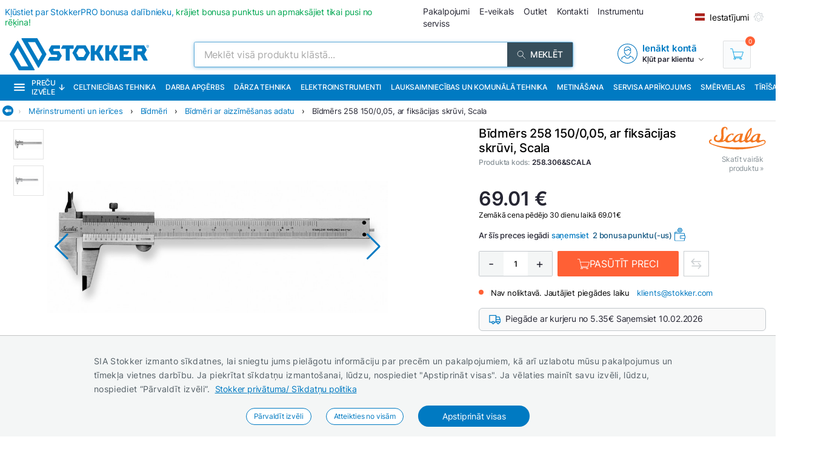

--- FILE ---
content_type: text/html; charset=utf-8
request_url: https://www.stokker.lv/bidmers-258-150005-ar-fiksacijas-skruvi-scala-c-258.306-scala
body_size: 44529
content:
<!DOCTYPE html><html lang="lv"><head><meta charSet="utf-8"/><link rel="preconnect" href="https://media.stokker.com"/><link rel="dns-prefetch" href="https://media.stokker.com"/><meta name="google-site-verification" content="PiUvzfvegfvY6Waz41OzgkBIc5DHZBF5QB64KXcOtnc"/><link rel="canonical" href="https://www.stokker.lv/bidmers-258-150-005-ar-fiksacijas-skruvi-c-258.306-scala"/><link rel="alternate" hrefLang="en" href="https://www.stokker.com/marking-caliper-model-258-150-005-with-locking-screw-c-258.306-scala"/><link rel="alternate" hrefLang="et-EE" href="https://www.stokker.ee/markenihik-mudel-258-150-005-lukustuskruviga-c-258.306-scala"/><link rel="alternate" hrefLang="lt-LT" href="https://www.stokker.lt/zymejimo-slankmatis-258-150-005-su-fiksavimo-varztu-c-258.306-scala"/><link rel="alternate" hrefLang="lv-LV" href="https://www.stokker.lv/bidmers-258-150-005-ar-fiksacijas-skruvi-c-258.306-scala"/><base href="/" lang="undefined"/><title>Bīdmērs 258 150/0,05, ar fiksācijas skrūvi, Scala |  
              STOKKER.LV | Instrumentu centrs</title><link rel="apple-touch-icon" sizes="180x180" href="/fav/apple-touch-icon.png?v=q1gfts456p"/><link rel="icon" type="image/png" sizes="32x32" href="/fav/favicon-32x32.png?v=q1gfts456p"/><link rel="icon" type="image/png" sizes="194x194" href="/fav/favicon-194x194.png?v=q1gfts456p"/><link rel="icon" type="image/png" sizes="192x192" href="/fav/android-chrome-192x192.png?v=q1gfts456p"/><link rel="icon" type="image/png" sizes="16x16" href="/fav/favicon-16x16.png?v=q1gfts456p"/><link rel="manifest" href="/fav/site.webmanifest?v=q1gfts456p"/><link rel="mask-icon" href="/fav/safari-pinned-tab.svg?v=q1gfts456p" color="#007ac2"/><link rel="shortcut icon" href="/fav/favicon.ico?v=q1gfts456p"/><meta name="msapplication-TileColor" content="#2b5797"/><meta name="msapplication-TileImage" content="/fav/mstile-144x144.png?v=q1gfts456p"/><meta name="msapplication-config" content="/fav/browserconfig.xml?v=q1gfts456p"/><meta name="theme-color" content="#ffffff"/><meta http-equiv="X-UA-Compatible" content="IE=edge"/><meta http-equiv="content-type" content="text/html; charset=utf-8"/><meta name="facebook-domain-verification" content="o35qkqcc98np9u6l5j9fcf4np7fa4b"/><meta name="SKYPE_TOOLBAR" content="SKYPE_TOOLBAR_PARSER_COMPATIBLE"/><meta name="format-detection" content="telephone=no"/><meta name="viewport" content="width=device-width, initial-scale=1.0,
            user-scalable=0, initial-scale=1, maximum-scale=5 shrink-to-fit=no"/><meta name="robots" content="INDEX,FOLLOW"/><meta name="keywords" content=""/><meta name="description" content=" "/><meta property="og:title" content="Bīdmērs 258 150/0,05, ar fiksācijas skrūvi, Scala |  
              STOKKER.LV | Instrumentu centrs"/><meta property="og:image" content="https://media.stokker.com/prod/thumb/l/258/258.306%26SCALA.jpg?v=20260126"/><meta property="og:description" content=" "/><meta property="og:url" content="https://www.stokker.lv/bidmers-258-150-005-ar-fiksacijas-skruvi-c-258.306-scala"/><meta property="og:type" content="website"/><script type="application/ld+json">{"@context":"http://schema.org","@type":"Product","name":"Bīdmērs 258 150/0,05, ar fiksācijas skrūvi, Scala","image":"https://media.stokker.com/prod/thumb/m/258/258.306%26SCALA.jpg?v=20260126","sku":"258.306&SCALA","gtin":"4011619258368","url":"https://www.stokker.lv/bidmers-258-150-005-ar-fiksacijas-skruvi-c-258.306-scala","google_product_category":2192,"brand":{"@type":"Brand","name":"Scala","logo":"https://media.stokker.com/brand/scala.svg"},"offers":{"@type":"Offer","priceCurrency":"EUR","price":"69.01","availability":"https://schema.org/OutOfStock"}}</script><link rel="preload" href="/right-arrow.svg" as="image" fetchpriority="high"/><link rel="preload" href="https://media.stokker.com/prod/l/036/259810036.jpg?v=20260126" as="image" fetchpriority="high"/><link rel="preload" href="https://media.stokker.com/prod/l/664/249258664.jpg?v=20260126" as="image" fetchpriority="high"/><link rel="preload" href="https://media.stokker.com/brand/scala.svg" as="image" fetchpriority="high"/><link rel="preload" href="https://media.stokker.com/svg/arrow-forward-outline.svg" as="image" fetchpriority="high"/><link rel="preload" href="/card-icons/truck.svg" as="image" fetchpriority="high"/><link rel="preload" href="https://media.stokker.com/gfx/icon-cart-white.svg" as="image" fetchpriority="high"/><link rel="preload" href="https://media.stokker.com/svg/compare.svg" as="image" fetchpriority="high"/><meta name="next-head-count" content="46"/><link data-next-font="" rel="preconnect" href="/" crossorigin="anonymous"/><script id="gcm-default" data-nscript="beforeInteractive">
      window.dataLayer = window.dataLayer || [];
      function gtag(){dataLayer.push(arguments);}
      gtag('consent', 'default', {
              ad_storage: 'denied',
              analytics_storage: 'denied',
              ad_user_data: 'denied',
              ad_personalization: 'denied',
              personalization_storage: 'denied',
              functionality_storage: 'granted',
              security_storage: 'granted',
              wait_for_update: 500
            });
    </script><link rel="preload" href="/_next/static/css/13e80983c9677cf8.css" as="style"/><link rel="stylesheet" href="/_next/static/css/13e80983c9677cf8.css" data-n-g=""/><link rel="preload" href="/_next/static/css/52398d293d950cb2.css" as="style"/><link rel="stylesheet" href="/_next/static/css/52398d293d950cb2.css"/><noscript data-n-css=""></noscript><script defer="" nomodule="" src="/_next/static/chunks/polyfills-c67a75d1b6f99dc8.js"></script><script defer="" src="/_next/static/chunks/9688.30c361aa19eb50d4.js"></script><script defer="" src="/_next/static/chunks/6915-d17764930b29b78f.js"></script><script defer="" src="/_next/static/chunks/1386-0de171bf075795b1.js"></script><script defer="" src="/_next/static/chunks/575.87f6cd7211d7edac.js"></script><script defer="" src="/_next/static/chunks/1433.7f3cf3feadddb779.js"></script><script defer="" src="/_next/static/chunks/1129-c697a7a82079a360.js"></script><script defer="" src="/_next/static/chunks/9679-3f606fa52da01e54.js"></script><script defer="" src="/_next/static/chunks/8001-e351035aef661071.js"></script><script defer="" src="/_next/static/chunks/4801.4bef8daed94b9fe6.js"></script><script defer="" src="/_next/static/chunks/6228.682d68a0f036b14f.js"></script><script defer="" src="/_next/static/chunks/8209.ee9a981a57c7041e.js"></script><script defer="" src="/_next/static/chunks/620-d803115570f5f732.js"></script><script defer="" src="/_next/static/chunks/915-d391c6dc5f86243e.js"></script><script defer="" src="/_next/static/chunks/6226.b8ab6dd4e205c1b2.js"></script><script defer="" src="/_next/static/chunks/2878.64bcf76a1738bfa9.js"></script><script src="/_next/static/chunks/webpack-35b2cc773c963280.js" defer=""></script><script src="/_next/static/chunks/framework-a3cbab521d0fa57a.js" defer=""></script><script src="/_next/static/chunks/main-e02d4ee2ebab4c21.js" defer=""></script><script src="/_next/static/chunks/pages/_app-f5f8b9e68815fd49.js" defer=""></script><script src="/_next/static/chunks/7036-2c707b3dadb1aa5d.js" defer=""></script><script src="/_next/static/chunks/pages/product/%5Bid%5D-c93272ce41f25d45.js" defer=""></script><script src="/_next/static/NfevyI2fMmjDXfRjAjaYf/_buildManifest.js" defer=""></script><script src="/_next/static/NfevyI2fMmjDXfRjAjaYf/_ssgManifest.js" defer=""></script><style id="server-side-styles">.wrapper-0-2-1 {
  left: 0;
  width: 100%;
  bottom: 0;
  opacity: 1;
  padding: 16px 24px;
  z-index: 9999;
  position: fixed;
  background: #F4F6F6;
  border-top: 1px solid rgb(0 0 0 / 20%);
  box-sizing: border-box;
  text-align: center;
  transition: all 600ms ease;
}
.fadeOut-0-2-2 {
  opacity: 0;
  transform: translateY(100%);
}
.cookieNotification-0-2-3 {
  width: 100%;
  margin: auto;
  max-width: 970px;
  text-align: left;
  line-height: 1.7;
}
.cookieLabelWrapper-0-2-4 {
  width: 100%;
  margin: auto;
  max-width: 970px;
  line-height: 1.7;
}
.cookieLabel-0-2-5 {
  font-size: 14px;
  font-weight: 400;
  letter-spacing: 0.32px;
}
.privacyPolicyLink-0-2-6 {
  font-size: 14px;
  font-weight: 400;
  margin-left: 8px;
  text-decoration: underline;
}
.cookieButtons-0-2-7 {
  margin: 16px auto auto 0;
  display: flex;
  align-items: center;
  justify-content: center;
}
.cookieSettingsButton-0-2-8 {
  color: #007ac2;
  border: 1px solid;
  cursor: pointer;
  margin: auto 12px;
  display: inline-block;
  padding: 3px 12px;
  font-size: 12px;
  background: #fff;
  border-radius: 30px;
  text-decoration: none;
}
.cookieConfirmButton-0-2-9 {
  color: #fff;
  cursor: pointer;
  margin: auto 12px;
  padding: 6px 40px;
  font-size: 14px;
  background: #007ac2;
  border-radius: 30px;
}
.overlay-0-2-10 {
  top: 0;
  left: 0;
  width: 100%;
  height: 100%;
  display: flex;
  z-index: 10000;
  position: fixed;
  background: rgba(0,0,0,0.5);
  align-items: center;
  justify-content: center;
}
.modal-0-2-11 {
  width: 90%;
  padding: 24px 24px;
  max-width: 600px;
  background: #fff;
  box-shadow: 0 6px 30px rgba(0,0,0,0.2);
  text-align: left;
  border-radius: 8px;
}
.title-0-2-12 {
  margin: 0 0 8px 0;
  font-size: 18px;
}
.intro-0-2-13 {
  color: #566168;
  font-size: 14px;
  font-weight: 400;
  margin-bottom: 16px;
  letter-spacing: 0.32px;
}
.checkboxRow-0-2-14 {
  border: 1px solid #eee;
  display: flex;
  padding: 8px;
  border-radius: 2px;
  margin-bottom: 16px;
  flex-direction: column;
}
.checkboxLabelRow-0-2-15 {
  cursor: pointer;
  display: flex;
  align-items: center;
}
.checkboxInput-0-2-16 {
  width: 16px;
  cursor: pointer;
  height: 16px;
  margin-right: 8px;
}
.checkboxDescription-0-2-17 {
  color: #666;
  font-size: 0.9em;
  margin-top: 5px;
}
.securityRow-0-2-18 {
  border: none;
  display: flex;
  padding: 8px;
  border-radius: 2px;
  margin-bottom: 16px;
  flex-direction: column;
}
.popupButtonRow-0-2-19 {
  gap: 8px;
  display: flex;
  margin-top: 24px;
  justify-content: flex-end;
}
.cancelButton-0-2-20 {
  color: #374E5B;
  border: 1px solid #c2c7cb;
  cursor: pointer;
  padding: 8px 12px;
  background: transparent;
  border-radius: 6px;
}
.saveButton-0-2-21 {
  color: #fff;
  border: none;
  cursor: pointer;
  padding: 8px 14px;
  background: #007ac2;
  border-radius: 6px;
}
.buttonGroup-0-2-22 {
  gap: 8px;
  display: flex;
  margin-top: 24px;
  justify-content: flex-end;
}
.denyAllButton-0-2-23 {
  color: white;
  border: none;
  cursor: pointer;
  padding: 10px 15px;
  border-radius: 6px;
  background-color: #f44336;
}
.saveButtonAlt-0-2-24 {
  color: white;
  border: none;
  cursor: pointer;
  padding: 10px 15px;
  border-radius: 6px;
  background-color: #007bff;
}
.acceptAllButton-0-2-25 {
  color: white;
  border: none;
  cursor: pointer;
  padding: 10px 15px;
  border-radius: 6px;
  background-color: #4CAF50;
}
.cookieChangeButton-0-2-26 {
  left: 10px;
  color: #fff;
  width: 32px;
  border: 1px solid #007ac2;
  bottom: 10px;
  cursor: pointer;
  height: 32px;
  display: flex;
  padding: 4px;
  z-index: 10001;
  position: fixed;
  align-items: center;
  border-radius: 50%;
  justify-content: center;
  background-color: #fff;
}
.layout-0-2-27 {
  max-height: 100dvh;
}
.loadingGear-0-2-28 {
  top: 0%;
  left: 0%;
  width: 100%;
  height: 100%;
  display: flex;
  z-index: 9999;
  position: fixed;
  background: rgba(0,0,0,0.2);
  align-items: center;
  justify-content: center;
}
.b_wrapper-0-2-95 {
  width: 100%;
  height: 34px;
  margin: 0 auto 8px auto;
  display: flex;
  position: relative;
  max-width: 1460px;
  align-items: center;
  border-bottom: 1px solid #e3e3e3;
  justify-content: flex-start;
}
.b_backButton-0-2-96 {
  width: 18px;
  cursor: pointer;
  height: 18px;
  margin-left: 4px;
}
.linksBox-0-2-97 {
  width: calc(100% - 18px);
  height: 100%;
  margin: 0 0 0 auto;
  display: flex;
  padding: 4px 4px 4px 8px;
  overflow-x: auto;
  align-items: center;
  white-space: nowrap;
  justify-content: flex-start;
  scroll-behavior: smooth;
}
.linksBox-0-2-97::-webkit-scrollbar {
  height: 2px;
}
.linksBox-0-2-97::-webkit-scrollbar-thumb {
  background: rgba(0,122,194, 0.5);
  border-radius: 1px;
}
.linksBox-0-2-97::-webkit-scrollbar-track {
  background: rgba(0,0,0, 0);
}
@media screen and (min-width: 660px) and (max-width: 1024px) {
  .linksBox-0-2-97 {
    width: calc(100dvw - 18px);
  }
}
@media screen and (max-width: 660px) {
  .linksBox-0-2-97 {
    width: calc(100dvw - 24px);
  }
}
  .pseudoShadow-0-2-98 {
    top: 0;
    left: 22px;
    width: 24px;
    height: 100%;
    position: absolute;
    background: linear-gradient(to left, rgba(255,255,255, 0) -10%,rgba(255,255,255, 1) 80%);
  }
  .pseudoArrow-0-2-99 {
    margin: auto 12px auto 0px;
    font-size: 13px;
    font-weight: 400;
  }
  .linkFont-0-2-100 {
    color: #007ac2;
    margin: auto 12px auto 0px;
    font-size: 13px;
    font-weight: 400;
  }
  .textFont-0-2-101 {
    color: #262633;
    margin: auto 12px auto 0px;
    font-size: 13px;
    font-weight: 400;
  }
  .wrapper-0-2-144 {
    top: 100%;
    z-index: 998;
    overflow: hidden;
    position: absolute;
    background: #fff;
    box-shadow: 0 12px 30px 7px rgba(86,97,104,0.1);
    transition: 1s;
    border-radius: 4px;
    backface-visibility: hidden;
  }
@media screen and (min-width: 660px) and (max-width: 1024px) {
  .wrapper-0-2-144 {
    z-index: 1100;
  }
}
@media screen and (max-width: 660px) {
  .wrapper-0-2-144 {
    width: 100%;
    z-index: 1100;
  }
}
  .headerWrapper-0-2-145 {
    width: 100%;
    display: flex;
    padding: 24px 32px;
    background: #007ac2;
    align-items: center;
    justify-content: space-between;
  }
@media screen and (max-width: 660px) {
  .headerWrapper-0-2-145 {
    padding: 24px 16px;
  }
}
  .closeButton-0-2-146 {
    cursor: pointer;
    filter: brightness(0) saturate(100%) invert(100%) sepia(0%)
     saturate(28%) hue-rotate(61deg) brightness(108%) contrast(108%);
    display: flex;
    align-items: center;
    justify-content: center;
  }
  .closeButton-0-2-146:hover {
    filter: brightness(0) saturate(100%) invert(98%) sepia(31%)
       saturate(61%) hue-rotate(255deg) brightness(110%) contrast(78%);
  }
  .closeButtonLabel-0-2-147 {
    font-size: 13px;
    font-weight: 600;
    margin-left: 6px;
  }
  .closeButtonImage-0-2-148 {
    width: 8px;
    height: 8px;
    transform: rotate(180deg);
  }
  .titleBox-0-2-149 {
    display: block;
  }
  .titleLabel-0-2-150 {
    color: #fff;
  }
  .wrapper-0-2-136 {
    width: 75%;
    position: relative;
    min-height: 65px;
    margin-bottom: 8px;
  }
@media screen and (max-width: 660px) {
  .wrapper-0-2-136 {
    width: 100%;
  }
}
  .titleLabel-0-2-137 {
    margin: 0;
    font-size: 20px;
    font-weight: 500;
  }
@media screen and (min-width: 660px) and (max-width: 1024px) {
  .titleLabel-0-2-137 {
    display: block;
    text-align: center;
  }
}
@media screen and (max-width: 660px) {
  .titleLabel-0-2-137 {
    width: 100%;
    text-align: center;
  }
}
  .titleAddInfo-0-2-138 {
    display: flex;
  }
@media screen and (min-width: 660px) and (max-width: 1024px) {
  .titleAddInfo-0-2-138 {
    display: block;
    text-align: center;
  }
}
@media screen and (max-width: 660px) {
  .titleAddInfo-0-2-138 {
    display: block;
    text-align: center;
  }
}
  .titleLabelWrapper-0-2-139 {
    display: block;
  }
  .addInfoLabel-0-2-140 {
    color: #879197;
    font-size: 12px;
    font-weight: 500;
    margin-right: 4px;
  }
  .addInfoValueBold-0-2-141 {
    color: #262633;
    font-size: 12px;
    font-weight: 600;
    margin-right: 8px;
  }
  .lastOrderedLabel-0-2-142 {
    margin: 3px 6px 3px 16px;
    display: inline-block;
    font-size: 13px;
    font-weight: 400;
  }
  .lastOrderedLabelValue-0-2-143 {
    display: inline-block;
    font-size: 13px;
    font-weight: 500;
  }
  .priceContainer-0-2-175 {  }
  .priceStokkerProLink-0-2-176 {
    width: fit-content;
    margin: auto auto auto 0px;
    display: block;
  }
@media screen and (max-width: 660px) {
  .priceStokkerProLink-0-2-176 {
    width: 100%;
    margin: auto;
    text-align: center;
  }
}
  .priceStokkerProLinkLabel-0-2-177 {
    color: #B71C1C;
    font-size: 12px;
    font-weight: 500;
  }
  .priceBox-0-2-178 {
    width: 100%;
    display: flex;
  }
@media screen and (max-width: 660px) {
  .priceBox-0-2-178 {
    display: block;
    text-align: center;
  }
}
  .currentPrice-0-2-179 {
    font-size: 24px;
    font-weight: 500;
    white-space: nowrap;
  }
  .currentPriceInteger-0-2-180 {  }
  .regularPriceBox-0-2-181 {
    width: 100%;
    margin: 0 0 16px 0;
    display: flex;
    margin-top: 8px;
  }
@media screen and (min-width: 660px) and (max-width: 1024px) {
  .regularPriceBox-0-2-181 {
    justify-content: center;
  }
}
@media screen and (max-width: 660px) {
  .regularPriceBox-0-2-181 {
    justify-content: center;
  }
}
  .regularPrice-0-2-182 {
    font-size: 12px;
    font-weight: 400;
    white-space: nowrap;
    margin-right: 6px;
  }
  .regularPriceLabel-0-2-183 {
    font-size: 12px;
    font-weight: 400;
    white-space: nowrap;
  }
  .priceBlack-0-2-184 {
    color: #262633;
  }
  .priceRed-0-2-185 {
    color: #B71C1C;
  }
  .smallText-0-2-186 {
    color: #262633;
    font-size: 10px;
  }
  .packagePriceLine-0-2-187 {
    width: 100%;
    display: block;
    margin-top: 8px;
    text-align: left;
  }
@media screen and (max-width: 660px) {
  .packagePriceLine-0-2-187 {
    text-align: center;
  }
}
  .packagePriceNormal-0-2-188 {
    font-size: 13px;
    font-weight: 400;
  }
  .packagePriceRed-0-2-189 {
    color: #B71C1C;
    font-size: 16px;
    font-weight: 600;
  }
  .bonusEarn-0-2-190 {
    width: 100%;
    display: flex;
    margin-top: 16px;
    align-items: center;
    justify-content: flex-start;
  }
@media screen and (max-width: 660px) {
  .bonusEarn-0-2-190 {
    width: fit-content;
    margin: auto;
  }
}
  .bonusEarnLabel-0-2-191 {
    color: #262633;
    font-size: 13px;
    font-weight: 500;
    margin-right: 4px;
  }
  .bonusEarnLink1-0-2-192 {
    color: #007ac2;
    font-size: 13px;
    font-weight: 500;
    margin-right: 6px;
  }
  .bonusEarnLink2-0-2-193 {
    color: #135782;
    display: flex;
    font-size: 13px;
    align-items: center;
    font-weight: 500;
    margin-right: 4px;
    justify-content: center;
  }
  .pocketImage-0-2-194 {
    width: 18px;
    height: auto;
    display: inline-block;
    margin-top: -2px;
    margin-left: 4px;
  }
  .priceContainer-d4-0-2-195 {
    width: 100%;
    margin: 0 0 16px 0;
  }
  .currentPriceInteger-d5-0-2-196 {
    font-size: 32px;
    font-weight: 600;
  }
  .priceContainer-d6-0-2-335 {
    width: 100%;
    margin: 0 0 16px 0;
  }
  .currentPriceInteger-d7-0-2-336 {
    font-size: 32px;
    font-weight: 600;
  }
  .wrapper-0-2-197 {
    width: 100%;
  }
  .basketContainer-0-2-198 {  }
  .quantityBox-0-2-199 {
    width: fit-content;
    border: 1px solid #c2c7cb;
    height: fit-content;
    margin: 0px 8px 0px 0px;
    display: flex;
    align-items: center;
    border-radius: 2px;
    justify-content: center;
  }
  .quantityInput-0-2-200 {
    width: 40px;
    border: none;
    height: 40px;
    font-size: 13px;
    text-align: center;
    font-weight: 500;
    line-height: 40px;
  }
  .quantityInput-0-2-200:focus {
    outline: none;
  }
  .quantityInput-0-2-200::-webkit-outer-spin-button {
    margin: 0;
    -webkit-appearance: none;
  }
  .quantityInput-0-2-200::-webkit-inner-spin-button {
    margin: 0;
    -webkit-appearance: none;
  }
  .addToBasketButton-0-2-201 {
    cursor: pointer;
    height: 42px;
    display: flex;
    min-width: 200px;
    background: #00A651;
    align-items: center;
    margin-right: 8px;
    border-radius: 2px;
    justify-content: center;
  }
  .addToBasketButton-0-2-201:hover {
    background: #028542;
  }
@media screen and (max-width: 660px) {
  .addToBasketButton-0-2-201 {
    margin-right: 0;
  }
}
  .pl_1-0-2-202 {
    padding-left: 16px;
  }
  .pl_2-0-2-203 {
    padding-left: 0;
  }
  .addToBasketButtonLabel-0-2-204 {
    color: #fff;
    font-size: 16px;
    font-weight: 400;
    text-transform: uppercase;
  }
  .notActiveAddButton-0-2-205 {
    width: 200px;
    cursor: pointer;
    height: 42px;
    display: flex;
    background: #566168;
    align-items: center;
    margin-right: 8px;
    border-radius: 2px;
    justify-content: center;
  }
  .notActiveAddButtonGear-0-2-206 {
    width: 20px;
    height: 20px;
    display: flex;
    align-items: center;
    justify-content: center;
  }
  .compareLink-0-2-207 {
    width: 42px;
    border: 1px solid #c9cdd0;
    cursor: pointer;
    filter: brightness(0) saturate(100%) invert(30%) sepia(77%) 
      saturate(1615%) hue-rotate(179deg) brightness(95%) contrast(101%);
    padding: 11px;
    margin-right: 8px;
  }
  .compareButton-0-2-208 {
    width: 42px;
    border: 1px solid #c9cdd0;
    cursor: pointer;
    filter: brightness(0) saturate(100%) invert(90%) sepia(9%) 
      saturate(96%) hue-rotate(163deg) brightness(90%) contrast(94%);
    padding: 11px;
    margin-right: 8px;
  }
  .compareButton-0-2-208:hover {
    filter: brightness(0) saturate(100%) invert(30%) sepia(77%) 
        saturate(1615%) hue-rotate(179deg) brightness(95%) contrast(101%);
  }
  .addToFavButton-0-2-209 {
    width: 42px;
    border: 1px solid #c9cdd0;
    cursor: pointer;
    filter: grayscale(100%);
    padding: 12px;
    margin-right: 6px;
  }
  .addToFavButton-0-2-209:hover {
    filter: grayscale(0%);
    border-color: #007ac2;
  }
  .compareWarning-0-2-210 {
    top: 0;
    left: 0;
    width: 100%;
    height: 40px;
    display: flex;
    z-index: 1100;
    position: fixed;
    background: #febd19;
    align-items: center;
    justify-content: center;
  }
  .orderProductButton-0-2-211 {
    width: 200px;
    cursor: pointer;
    height: 42px;
    display: flex;
    background: #ff6035;
    align-items: center;
    margin-right: 8px;
    border-radius: 2px;
    justify-content: center;
  }
  .orderProductButton-0-2-211:hover {
    background: #ef4f24;
  }
  .orderProductButtonGreen-0-2-212 {
    width: 200px;
    cursor: pointer;
    height: 42px;
    display: flex;
    background: #00A651;
    align-items: center;
    margin-right: 8px;
    border-radius: 2px;
    justify-content: center;
  }
  .orderProductButtonGreen-0-2-212:hover {
    background: #04a150;
  }
  .askOfferButton-0-2-213 {
    color: #fff;
    border: 1px solid #00A651;
    cursor: pointer;
    display: flex;
    padding: 10px 16px;
    background: #00A651;
    align-items: center;
    margin-right: 12px;
    border-radius: 2px;
    text-transform: uppercase;
    justify-content: center;
  }
@media screen and (min-width: 660px) and (max-width: 1024px) {
  .askOfferButton-0-2-213 {
    height: 42px;
  }
}
@media screen and (max-width: 660px) {
  .askOfferButton-0-2-213 {
    height: 42px;
    margin-right: 0;
  }
}
  .askOfferButtonBlue-0-2-214 {
    color: #007ac2;
    border: 1px solid #007ac2;
    cursor: pointer;
    display: flex;
    padding: 0 16px;
    align-items: center;
    margin-right: 6px;
    justify-content: center;
  }
  .qButton-0-2-215 {
    color: #262633;
    width: 40px;
    cursor: pointer;
    height: 40px;
    font-size: 20px;
    background: #F4F6F6;
    text-align: center;
    line-height: 40px;
  }
  .qButton-0-2-215:hover {
    background: #c2c7cb;
  }
  .basketContainer-d1-0-2-216 {
    width: 100%;
    margin: 0px 0px 16px 0px;
    display: flex;
    align-items: center;
  }
@media screen and (min-width: 660px) and (max-width: 1024px) {
  .basketContainer-d1-0-2-216 {
    justify-content: center;
  }
}
@media screen and (max-width: 660px) {
  .basketContainer-d1-0-2-216 {
    justify-content: center;
  }
}
  .basketContainer-d4-0-2-337 {
    width: 100%;
    margin: 0px 0px 16px 0px;
    display: flex;
    align-items: center;
  }
@media screen and (min-width: 660px) and (max-width: 1024px) {
  .basketContainer-d4-0-2-337 {
    justify-content: center;
  }
}
@media screen and (max-width: 660px) {
  .basketContainer-d4-0-2-337 {
    justify-content: center;
  }
}
  .wrapper-0-2-217 {
    width: 100%;
  }
  .availabilityInfoBox-0-2-218 {
    width: 100%;
    display: flex;
    align-items: center;
    justify-content: flex-start;
  }
@media screen and (min-width: 660px) and (max-width: 1024px) {
  .availabilityInfoBox-0-2-218 {
    justify-content: center;
  }
}
@media screen and (max-width: 660px) {
  .availabilityInfoBox-0-2-218 {
    width: 92%;
    margin: auto;
    justify-content: center;
  }
}
  .availabilityDot-0-2-219 {
    width: 4px;
    height: 4px;
    padding: 4px;
    margin-right: 12px;
    border-radius: 50%;
  }
  .orange-0-2-220 {
    background: #ff6035;
  }
  .green-0-2-221 {
    background: #00A651;
  }
  .greenCircle-0-2-222 {
    border: 2px solid #00A651;
    padding: 2px;
    background: #fff;
  }
  .velvetCircle-0-2-223 {
    border: 2px solid #6c09c2;
    padding: 2px;
    background: #fff;
  }
  .productCode-0-2-224 {
    display: block;
    font-size: 12px;
    margin-right: 16px;
  }
  .availabilityABC-0-2-225 {
    color: #879197;
    display: block;
    font-size: 13px;
    margin-right: 12px;
  }
  .availability-0-2-226 {
    display: block;
  }
  .availabilityStatus-0-2-227 {
    font-size: 13px;
    font-weight: 400;
  }
  .availabilityButton-0-2-228 {
    cursor: pointer;
  }
  .availabilityButtonLabel-0-2-229 {
    color: #007ac2;
    font-size: 13px;
    font-weight: 400;
    margin-left: 12px;
  }
  .sendEmailLink-0-2-230 {
    color: #007ac2;
    font-size: 13px;
    font-weight: 400;
    margin-left: 12px;
    text-decoration: none;
  }
  .availLabel-0-2-231 {
    flex: 1;
    color: #262633;
    display: block;
    font-size: 12px;
    text-align: right;
    margin-right: 0;
  }
@media screen and (max-width: 660px) {
  .availLabel-0-2-231 {
    text-align: center;
  }
}
  .wrapper-0-2-161 {
    width: 100%;
    margin: 16px 0;
  }
@media screen and (max-width: 660px) {
  .wrapper-0-2-161 {
    width: fit-content;
    margin: 16px auto;
    text-align: center;
  }
}
  .modelsInfo-0-2-162 {
    width: 100%;
    position: relative;
    margin-bottom: 10px;
  }
  .modelsInfoLabel-0-2-163 {
    color: #879197;
    font-size: 13px;
    font-weight: 400;
  }
  .modelsInfoLinks-0-2-164 {
    display: flex;
    flex-wrap: wrap;
    align-items: center;
    justify-content: flex-start;
  }
@media screen and (max-width: 660px) {
  .modelsInfoLinks-0-2-164 {
    justify-content: center;
  }
}
  .modelInfoLink-0-2-165 {
    border: 1px solid #e3e3e3;
    margin: 6px 6px 0 0;
    padding: 4px 12px;
    position: relative;
    border-radius: 2px;
  }
  .modelInfoLink-0-2-165:hover {
    color: #fff;
    background: #007ac2;
  }
  .modelInfoLinkActive-0-2-166 {
    color: #fff;
    background: #007ac2;
  }
  .modelInfoLinkNotActive-0-2-167 {
    color: #262633;
    background: #fff;
  }
  .modelInfoLabel-0-2-168 {
    font-size: 12px;
    font-weight: 400;
  }
  .modelInfoDot-0-2-169 {
    right: 2px;
    width: 6px;
    bottom: 2px;
    height: 6px;
    position: absolute;
    border-radius: 50%;
  }
  .modelInfoDotGreen-0-2-170 {
    background: #00A651;
  }
  .modelInfoDotRed-0-2-171 {
    background: #ff6035;
  }
  .infoAppLink-0-2-172 {
    color: #007ac2;
    cursor: pointer;
    font-size: 13px;
    font-weight: 400;
    margin-left: 0;
  }
  .greenCircle-0-2-173 {
    border: 2px solid #00A651;
    background: #fff;
  }
  .velvetCircle-0-2-174 {
    border: 2px solid #6c09c2;
    background: #fff;
  }
  .wrapper-0-2-151 {
    width: 100%;
    margin: 8px 0;
  }
@media screen and (max-width: 660px) {
  .wrapper-0-2-151 {
    width: fit-content;
    margin: 16px auto;
    text-align: center;
  }
}
  .variationsInfo-0-2-152 {
    width: 100%;
    display: flex;
    flex-wrap: wrap;
    align-items: center;
    justify-content: flex-start;
  }
  .variationsInfoLink-0-2-153 {
    width: 60px;
    margin: 4px 6px 4px 0;
    padding: 2px;
    position: relative;
    border-radius: 2px;
  }
  .variationsInfoLinkActive-0-2-154 {
    border: 1px solid #007ac2;
  }
  .variationsInfoLinkNotActive-0-2-155 {
    border: none;
  }
  .modelInfoDot-0-2-156 {
    right: 2px;
    width: 6px;
    bottom: 2px;
    height: 6px;
    position: absolute;
    border-radius: 50%;
  }
  .modelInfoDotGreen-0-2-157 {
    background: #00A651;
  }
  .modelInfoDotRed-0-2-158 {
    background: #ff6035;
  }
  .greenCircle-0-2-159 {
    border: 2px solid #00A651;
    background: #fff;
  }
  .velvetCircle-0-2-160 {
    border: 2px solid #6c09c2;
    background: #fff;
  }
  .wrapper-0-2-121 {
    width: 100%;
    margin: 0 auto 0 auto;
    position: relative;
    max-width: calc(1460 /2);
  }
@media screen and (max-width: 660px) {
  .wrapper-0-2-121 {
    padding-left: 0;
  }
}
  .brandLogoBox-0-2-122 {
    top: 0;
    right: 0;
    width: 20%;
    display: block;
    z-index: 998;
    position: absolute;
    text-align: right;
  }
  .brandLogoBox-0-2-122 img {
    width: auto!important;
    display: inline!important;
    max-width: 100%;
    max-height: 100px;
  }
  .brandLogoBoxLabelBox-0-2-123 {
    display: flex;
    margin-top: 4px;
    align-items: center;
    justify-content: flex-end;
  }
  .brandLogoBoxLabel-0-2-124 {
    color: #879197;
    display: block;
    font-size: 12px;
    font-weight: 400;
    margin-right: 4px;
  }
  .arrowImage-0-2-125 {
    width: 8px;
    filter: brightness(0) saturate(100%) invert(59%) sepia(20%)
     saturate(138%) hue-rotate(159deg) brightness(92%) contrast(95%);
    height: 8px;
  }
  .arrowImage-0-2-125 img {
    width: 8px;
    height: 8px;
    display: block!important;
  }
  .priceTags-0-2-126 {
    width: 100%;
    margin: 16px 0 0 0;
    display: flex;
    align-items: center;
    justify-content: flex-start;
  }
  .priceTagsLabel-0-2-127 {
    color: #262633;
    display: block;
    font-size: 12px;
    font-weight: 500;
    margin-right: 16px;
  }
  .priceTagButton-0-2-128 {
    color: #262633;
    cursor: pointer;
    margin: 0 6px;
    font-size: 14px;
    font-weight: 500;
  }
  .priceTagButton-0-2-128:hover {
    color: #007ac2;
  }
  .disableGrouping-0-2-129 {
    width: 100%;
    display: flex;
    margin-top: 16px;
    align-items: center;
    justify-content: flex-start;
  }
  .button-0-2-130 {
    color: #007ac2;
    border: 1px solid #007ac2;
    cursor: pointer;
    margin: 1px 2px 1px 0;
    padding: 2px 4px;
    font-size: 10px;
    background: #fff;
    text-align: right;
    font-weight: 500;
    border-radius: 4px;
    text-transform: uppercase;
  }
  .button-0-2-130:hover {
    color: #fff;
    background: #007ac2;
  }
  .mBlock-0-2-131 {
    width: 100%;
    border: 1px solid #c2c7cb;
    padding: 4px 8px;
    background: #f9f9f9;
    margin-top: 16px;
    border-radius: 6px;
  }
@media screen and (max-width: 660px) {
  .mBlock-0-2-131 {
    width: 92%;
    margin: 16px auto 0 auto;
  }
}
  .mRow-0-2-132 {
    margin: 4px 0;
    display: flex;
    align-items: end;
    justify-content: flex-start;
  }
@media screen and (max-width: 660px) {
  .mRow-0-2-132 {
    margin: 8px auto;
    align-items: center;
  }
}
  .mImage-0-2-133 {
    width: 20px;
    filter: brightness(0) saturate(100%) invert(34%) sepia(99%)
      saturate(955%) hue-rotate(174deg) brightness(89%) contrast(104%);
    height: 20px;
    margin-left: 8px;
    margin-right: 8px;
  }
  .mText-0-2-134 {
    width: calc(100% - 28px);
  }
  .mLabel-0-2-135 {
    color: #262633;
    display: block;
    font-size: 14px;
    font-weight: 400;
  }
  .layout-0-2-232 {
    width: 100%;
    margin: 0 auto;
    padding: 0 16px;
    max-width: 1460px;
    align-items: flex-start;
    justify-content: space-between;
  }
  .flex-0-2-233 {
    display: flex;
  }
  .block-0-2-234 {
    display: block;
  }
  .w38-0-2-235 {
    width: 38%;
  }
  .w60-0-2-236 {
    width: 60%;
  }
  .w100-0-2-237 {
    width: 100%;
  }
  .acWrapper-0-2-238 {
    display: flex;
    overflow: hidden;
    align-items: center;
    flex-direction: column;
    justify-content: flex-start;
  }
  .acButton-0-2-239 {
    color: #262633;
    width: 100%;
    cursor: pointer;
    display: flex;
    padding: 8px 10px 8px 0px;
    font-size: 14px;
    align-items: center;
    font-weight: 600;
    border-bottom: 1px solid #e3e3e3;
    justify-content: left;
  }
@media screen and (max-width: 660px) {
  .acButton-0-2-239 {
    font-size: 12px;
  }
}
  .acModal-0-2-240 {
    color: #262633;
    width: 100%;
    position: relative;
    max-height: 0px;
    transition: max-height 0.8s cubic-bezier(0, 1, 0, 1);
    line-height: 1.3;
    letter-spacing: -0.2px;
  }
  .show-0-2-241 {
    height: auto;
    max-height: 9999px;
    transition: all 0.8s cubic-bezier(1, 0, 1, 0);
  }
  .contentBox-0-2-242 {
    padding: 8px 0px 8px 0px;
  }
  .productPhotosDisclaimer-0-2-243 {
    font-size: 14px;
    font-weight: 400;
  }
@media screen and (max-width: 660px) {
  .productPhotosDisclaimer-0-2-243 {
    font-size: 12px;
  }
}
  .description-0-2-244 {
    color: #262633;
    font-size: 14px;
    font-weight: 400;
    line-height: 1.4;
    padding-bottom: 16px;
  }
@media screen and (max-width: 660px) {
  .description-0-2-244 {
    font-size: 12px;
  }
}
  .table-0-2-245 {
    width: 100%;
    margin: 0 auto 16px 0;
    border-collapse: collapse;
  }
  .t100-0-2-246 {
    max-width: %;
  }
  .t400-0-2-247 {
    max-width: 400px;
  }
  .odd-0-2-248 {
    background: #fff;
  }
  .even-0-2-249 {
    background: #F4F6F6;
  }
  .tr-0-2-250 {
    border-bottom: 1px solid rgba(0,0,0, 0);
  }
  .tr-0-2-250:hover {
    border-bottom: 1px solid rgba(0,0,0, .1);
  }
  .td-0-2-251 {
    border: none;
    padding: 2px;
  }
  .tableTitleCol_1-0-2-252 {
    width: auto;
    padding: 4px 8px 4px 8px;
    text-align: left;
  }
  .tableValueCol_1-0-2-253 {
    width: 180px;
    text-align: right;
  }
@media screen and (max-width: 660px) {
  .tableValueCol_1-0-2-253 {
    width: 80px;
    padding-right: 8px;
  }
}
  .tableValueCol_2-0-2-254 {
    width: auto;
    text-align: right;
  }
  .tableTitle-0-2-255 {
    color: #262633;
    font-size: 14px;
    font-weight: 400;
  }
@media screen and (max-width: 660px) {
  .tableTitle-0-2-255 {
    font-size: 12px;
  }
}
  .tableLabel-0-2-256 {
    display: block;
    font-size: 14px;
    font-weight: 400;
    white-space: nowrap;
  }
@media screen and (max-width: 660px) {
  .tableLabel-0-2-256 {
    font-size: 12px;
  }
}
  .tlc_1a-0-2-257 {
    color: #00A651;
  }
  .tlc_1b-0-2-258 {
    color: #007ac2;
  }
  .tlc_2-0-2-259 {
    color: #262633;
  }
  .tlcu_1-0-2-260 {
    cursor: pointer;
  }
  .tableLinkLabel-0-2-261 {
    color: #007ac2;
    display: block;
    font-size: 14px;
    font-weight: 400;
    text-transform: capitalize;
  }
@media screen and (max-width: 660px) {
  .tableLinkLabel-0-2-261 {
    font-size: 12px;
  }
}
  .tableLinkLabel_1-0-2-262 {
    color: #007ac2!important;
    display: block;
    font-size: 14px;
    font-weight: 400;
    text-transform: unset;
  }
@media screen and (max-width: 660px) {
  .tableLinkLabel_1-0-2-262 {
    font-size: 12px;
  }
}
  .pictoWrapper-0-2-263 {
    width: 100%;
    height: fit-content;
    margin: 0px auto 8px auto;
    display: flex;
  }
  .pictoImageBox-0-2-264 {
    width: 12%;
    padding: 0px 16px 0px 0px;
  }
@media screen and (max-width: 660px) {
  .pictoImageBox-0-2-264 {
    width: 20%;
  }
}
  .pictoDescriptionBox-0-2-265 {
    width: 80%;
    border: 1px solid #DBDBDB;
    margin: auto;
    padding: 8px;
    font-size: 14px;
    background: #FAFAFA;
    font-weight: 400;
  }
@media screen and (max-width: 660px) {
  .pictoDescriptionBox-0-2-265 {
    font-size: 12px;
  }
}
  .pictoTitle-0-2-266 {
    color: #262633;
    margin: 0;
    font-size: 14px;
    font-weight: 600;
  }
@media screen and (max-width: 660px) {
  .pictoTitle-0-2-266 {
    font-size: 12px;
  }
}
  .pictoText-0-2-267 {
    color: #262633;
    margin: 6px 0px 0px 0px;
    font-size: 14px;
    font-weight: 400;
  }
@media screen and (max-width: 660px) {
  .pictoText-0-2-267 {
    font-size: 12px;
  }
}
  .drawingsContainer-0-2-268 {
    width: 100%;
    height: fit-content;
    display: flex;
    flex-wrap: wrap;
    align-items: center;
    justify-content: space-between;
  }
  .drawingBox-0-2-269 {
    width: 45%;
    cursor: pointer;
    margin: 12px 0px;
  }
  .manualsContainer-0-2-270 {
    width: 100%;
    height: fit-content;
    display: flex;
    flex-wrap: wrap;
    align-items: center;
    justify-content: space-between;
  }
  .manualBox-0-2-271 {
    width: 45%;
    border: 1px solid #e3e3e3;
    cursor: pointer;
    margin: 12px 0;
    padding: 12px;
  }
  .manualTitleBox-0-2-272 {
    width: 100%;
    display: flex;
    align-items: start;
    justify-content: start;
  }
  .manualIcon-0-2-273 {
    width: 40px;
    margin-right: 12px;
  }
  .manualLabel-0-2-274 {
    color: #007ac2;
  }
  .manualImage-0-2-275 {
    width: 100%;
  }
  .wrapperTitle-0-2-276 {
    color: #262633;
    margin: 0px 0px 8px 6px;
    display: block;
    font-size: 14px;
    font-weight: 600;
  }
  .buttonHeader-0-2-277 {
    flex: 1;
    display: flex;
    align-items: center;
    justify-content: flex-end;
  }
  .bh_Box1-0-2-278 {
    color: #262633;
    width: auto;
    font-size: 13px;
    text-align: right;
    font-weight: 600;
  }
  .bh_Box2-0-2-279 {
    color: #262633;
    width: 180px;
    font-size: 13px;
    text-align: right;
    font-weight: 600;
  }
@media screen and (max-width: 660px) {
  .bh_Box2-0-2-279 {
    width: 80px;
  }
}
  .countrySelectBox-0-2-280 {
    width: 100%;
    display: flex;
    padding: 8px 0 0 8px;
    margin-top: -16px;
    align-items: center;
    margin-bottom: 8px;
    justify-content: flex-start;
  }
  .gLinkBox-0-2-281 {
    display: flex;
    align-items: center;
    justify-content: flex-start;
  }
  .gLinkImage-0-2-282 {
    width: 10px;
    margin-right: 4px;
  }
  .layout_1-0-2-322 {
    left: 0;
    right: 0;
    width: 100%;
    bottom: 0;
    height: 108px;
    opacity: 1;
    padding: 0;
    z-index: 999;
    position: fixed;
    background: #fff;
    box-shadow: 0px 0px 10px rgba(0,0,0, .1);
    transition: all 1s;
    padding-top: 4px;
    padding-bottom: 4px;
  }
@media screen and (min-width: 660px) and (max-width: 1024px) {
  .layout_1-0-2-322 {
    height: fit-content;
    padding: 0px 16px;
  }
}
@media screen and (max-width: 660px) {
  .layout_1-0-2-322 {
    height: fit-content;
    padding: 0px 16px;
  }
}
  .layout_2-0-2-323 {
    left: 0;
    right: 0;
    width: 100%;
    bottom: 0;
    height: 0px;
    opacity: 0;
    padding: 0;
    z-index: 999;
    position: fixed;
    background: #fff;
    box-shadow: none;
    transition: all 1s;
    padding-top: 0;
    padding-bottom: 0;
  }
@media screen and (min-width: 660px) and (max-width: 1024px) {
  .layout_2-0-2-323 {
    height: fit-content;
    padding: 0px 16px;
  }
}
@media screen and (max-width: 660px) {
  .layout_2-0-2-323 {
    height: fit-content;
    padding: 0px 16px;
  }
}
  .wrapper-0-2-324 {
    width: 100%;
    margin: auto;
    display: flex;
    position: relative;
    max-width: 1100px;
    align-items: flex-start;
    flex-direction: row;
    justify-content: space-between;
  }
  .imageBox-0-2-325 {
    width: 100px;
    height: 100px;
    overflow: hidden;
    position: relative;
    border-radius: 8px;
  }
  .imageBoxMobile-0-2-326 {
    width: 50px;
    height: 50px;
    overflow: hidden;
    position: relative;
    min-width: 50px;
    border-radius: 8px;
  }
  .infoBox-0-2-327 {
    padding: 0px 16px;
  }
  .productName-0-2-328 {
    width: 40ch;
    margin: 0px 0px 8px 0px;
    overflow: hidden;
    font-size: 20px;
    font-weight: 500;
    white-space: nowrap;
    text-overflow: ellipsis;
  }
  .productNameMobile-0-2-329 {
    margin: 0px 4px 8px 4px;
    font-size: 12px;
    text-align: center;
    font-weight: 500;
  }
  .buttonBox-0-2-330 {
    width: auto;
    margin: 0 auto 0 8px;
    padding: 0;
    position: relative;
  }
@media screen and (max-width: 660px) {
  .buttonBox-0-2-330 {
    width: 100%;
    padding: 24px 0px 24px 0px;
  }
}
  .buttonBlockWrapper-0-2-331 {
    width: 100%;
    height: 126px;
    display: flex;
    align-items: center;
    justify-content: flex-start;
  }
@media screen and (min-width: 660px) and (max-width: 1024px) {
  .buttonBlockWrapper-0-2-331 {
    height: 108px;
  }
}
@media screen and (max-width: 660px) {
  .buttonBlockWrapper-0-2-331 {
    height: fit-content;
  }
}
  .arrow-0-2-332 {
    top: -15px;
    left: calc(50% - 10px);
    width: 30px;
    height: 30px;
    display: flex;
    z-index: 999;
    position: absolute;
    transform: rotate(180deg);
    background: #eee;
    box-shadow: 0px 0px 10px rgba(0,0,0, .1);
    align-items: center;
    border-radius: 50%;
    justify-content: center;
  }
  .footerHelper-0-2-333 {
    width: 100%;
    height: 108px;
    transition: all 1s;
  }
@media screen and (min-width: 660px) and (max-width: 1024px) {
  .footerHelper-0-2-333 {
    height: 100px;
  }
}
@media screen and (max-width: 660px) {
  .footerHelper-0-2-333 {
    height: 158px;
  }
}
  .mobileInfoBox-0-2-334 {
    width: 100%;
    display: flex;
    align-items: center;
    margin-bottom: 8px;
    justify-content: space-between;
  }
  .emailSendForm-0-2-303 {
    margin:  1rem auto;
  }
@media screen and (max-width: 660px) {
  .emailSendForm-0-2-303 {
    width: 100%;
  }
}
  .sendFormBox-0-2-304 {
    width: 100%;
    display: flex;
    align-items: center;
    justify-content: center;
  }
  .sendFormInputBoxTopLeft-0-2-305 {
    width: 50%;
    margin: 4px 6px 4px 0;
  }
  .sendFormInputBoxTopRight-0-2-306 {
    width: 50%;
    margin: 4px 0 4px 6px;
  }
  .sendFormInputBottomTopLeft-0-2-307 {
    width: 70%;
    margin: 4px 6px 4px 0;
  }
  .sendFormInput-0-2-308 {
    width: 100%;
    border: 1px solid #d3d3d3;
    padding: 6px 6px 6px 8px;
    box-sizing: border-box;
  }
  .sendFormInput-0-2-308:focus {
    outline: none;
  }
  .sendFormInput-0-2-308::placeholder {
    color: #a3aaaf;
  }
  .sendFormInput-0-2-308::-ms-input-placeholder {
    color: #a3aaaf;
  }
  .borderRed-0-2-309 {
    border: 1px solid #ff6035 !important;
  }
  .normalBorder-0-2-310 {
    border: 1px solid #d3d3d3 !important;
  }
  .sendFormButton-0-2-311 {
    width: 30%;
    cursor: pointer;
    margin: 4px 0 4px 6px;
    display: flex;
    padding: 6px 6px 6px 6px;
    background: #00A651;
    align-items: center;
    border-radius: 2px;
    justify-content: center;
  }
  .sendFormButtonLabel-0-2-312 {
    color: #fff;
    display: block;
    font-size: 14px;
    font-weight: 500;
    text-transform: uppercase;
  }
  .privacyPolicyBox-0-2-313 {
    width: 100%;
    display: flex;
    align-items: center;
    justify-content: flex-start;
  }
  .privacyPolicyInput-0-2-314 {
    margin-right: 6px;
  }
  .privacyPolicyButton-0-2-315 {
    cursor: pointer;
    font-size: 11px;
    font-weight: 400;
  }
  .footerLogoLink-0-2-316 {
    display: block;
    margin-bottom: 32px;
  }
  .conditionsWrapper-0-2-317 {
    width: 60%;
    height: 90vh;
    padding: 32px;
    overflow: auto;
    position: relative;
    background: #fff;
  }
  .conditionsWrapper-0-2-317::-webkit-scrollbar {
    width: 5px;
    height: 5px;
  }
  .conditionsWrapper-0-2-317::-webkit-scrollbar-track {
    width: 12px;
    background: #eee;
    box-shadow: inset 0 0 5px grey;
    border-radius: 3px;
  }
  .conditionsWrapper-0-2-317::-webkit-scrollbar-thumb {
    background: #aaa;
    border-radius: 3px;
  }
  .conditionsWrapper-0-2-317::-webkit-scrollbar-thumb:hover {
    background: #888;
  }
  .conditionsCloseButton-0-2-318 {
    top: 16px;
    right: 16px;
    width: 18px;
    cursor: pointer;
    height: 18px;
    z-index: 999;
    position: absolute;
  }
  .errorText-0-2-319 {
    color: #ff6035;
    margin: 6px 0;
    font-size: 14px;
    font-weight: 500;
  }
  .successText-0-2-320 {
    color: #00A651;
    margin: 6px 0;
    font-size: 14px;
    font-weight: 500;
  }
  .gray-0-2-321 {
    cursor: not-allowed;
    background: #566168;
  }
  .footer-0-2-283 {
    width: 100%;
    padding: 0 32px;
    background-color: #F4F6F6;
  }
@media screen and (min-width: 660px) and (max-width: 1024px) {
  .footer-0-2-283 {
    padding: 0;
  }
}
@media screen and (max-width: 660px) {
  .footer-0-2-283 {
    padding: 0;
  }
}
  .layout-0-2-284 {
    width: 100%;
    margin: auto;
    display: flex;
    padding: 64px 0;
    max-width: 1460px;
    justify-content: space-around;
  }
@media screen and (min-width: 660px) and (max-width: 1024px) {
  .layout-0-2-284 {
    padding: 32px 0;
    flex-direction: column;
  }
}
@media screen and (max-width: 660px) {
  .layout-0-2-284 {
    padding: 32px 0;
    flex-direction: column;
  }
}
  .linksWrapper-0-2-285 {
    width: 30%;
    display: flex;
    align-items: flex-start;
    flex-direction: column;
    justify-content: flex-start;
  }
@media screen and (min-width: 660px) and (max-width: 1024px) {
  .linksWrapper-0-2-285 {
    width: 50%;
    padding: 0 32px 32px 32px;
  }
}
@media screen and (max-width: 660px) {
  .linksWrapper-0-2-285 {
    width: 100%;
    padding: 0 16px 32px 16px;
  }
}
  .linksTitle-0-2-286 {
    color: #007ac2;
    margin: 0 0 24px 0;
    font-size: 14px;
    font-weight: 600;
    text-transform: uppercase;
  }
  .link-0-2-287 {
    color: #3d4950;
    margin: 0 0 8px 0;
    display: block;
    font-size: 14px;
    font-weight: 500;
  }
  .partnerLogos-0-2-288 {
    width: 100%;
    margin: auto auto 0 auto;
    display: flex;
    align-items: center;
    justify-content: flex-start;
  }
@media screen and (min-width: 660px) and (max-width: 1024px) {
  .partnerLogos-0-2-288 {
    width: 100%;
    margin: 16px 0 0 0;
  }
}
@media screen and (max-width: 660px) {
  .partnerLogos-0-2-288 {
    width: 100%;
    margin: 16px 0 0 0;
  }
}
  .partnerLink-0-2-289 {
    width: 40%;
  }
  .partnerLogo-0-2-290 {
    width: 90%;
    height: auto;
  }
  .contactInfoWrapper-0-2-291 {
    width: 50%;
    display: flex;
    padding: 0 0 0 64px;
    align-items: flex-start;
    flex-direction: column;
    justify-content: flex-start;
  }
@media screen and (min-width: 660px) and (max-width: 1024px) {
  .contactInfoWrapper-0-2-291 {
    width: 80%;
    padding: 0 32px 16px 32px;
  }
}
@media screen and (max-width: 660px) {
  .contactInfoWrapper-0-2-291 {
    width: 100%;
    padding: 0 16px 16px 16px;
  }
}
  .companyLogo-0-2-292 {
    width: 50%;
    height: auto;
  }
  .infoText-0-2-293 {
    color: #3d4950;
    font-size: 14px;
  }
  .contactIcon-0-2-294 {
    filter: brightness(0) saturate(100%) invert(61%) sepia(8%)
      saturate(344%) hue-rotate(159deg) brightness(92%) contrast(89%);
  }
  .contactBox-0-2-295 {
    margin: 4px 0;
    display: flex;
    align-items: center;
    justify-content: center;
  }
  .contactLink-0-2-296 {
    color: #3d4950;
    margin: 0 0 0 16px;
    font-size: 14px;
    font-weight: 600;
  }
  .contactText-0-2-297 {
    color: #3d4950;
    margin: 0 0 0 16px;
    font-size: 14px;
  }
  .blue-0-2-298 {
    color: #007ac2;
  }
  .black-0-2-299 {
    color: #3d4950;
  }
  .socialLogo-0-2-300 {
    filter: grayscale(100%);
    margin: 0 16px 0 0;
    opacity: 0.3;
  }
  .socialLogo-0-2-300:hover {
    filter: none;
    opacity: 1;
  }
  .underline-0-2-301 {
    width: calc(100% + 64px);
    margin: 0 -32px 0 -32px;
    display: flex;
    position: relative;
    background: #566168;
    align-items: center;
    justify-content: center;
  }
@media screen and (min-width: 660px) and (max-width: 1024px) {
  .underline-0-2-301 {
    width: 100%;
    margin: 0;
    padding: 0 8px;
    justify-content: center;
  }
}
@media screen and (max-width: 660px) {
  .underline-0-2-301 {
    width: 100%;
    margin: 0;
    padding: 0 8px;
    justify-content: space-between;
  }
}
  .underlineText-0-2-302 {
    color: #c2c7cb;
    margin: 8px 0;
    font-size: 14px;
    font-weight: 500;
  }
  .layout-0-2-30 {
    width: 100%;
    margin: auto;
    display: flex;
    padding: 8px;
    max-width: 1580px;
    align-items: center;
    justify-content: space-between;
  }
  .navigate_wrapper-0-2-31 {
    margin: 0 -24px 0 auto;
    display: flex;
    align-items: center;
    justify-content: center;
  }
  .link_wrapper-0-2-32 {
    width: fit-content;
    margin: 0 24px;
  }
  .topText-0-2-33 {
    color: #262633;
    font-size: 14px;
  }
  .topText-0-2-33 span {
    color: #00A651;
  }
  .shine-0-2-34 {
    display: block;
    animation: 3.5s shine linear infinite;
    background: linear-gradient(110deg, #ececec 8%, #f5f5f5 18%, #ececec 33%);
    border-radius: 5px;
    background-size: 300% 100%;
  }
  .skeleton-0-2-35 {
    width: 500px;
    height: 18px;
  }
  .skeletonLinks-0-2-36 {
    width: 345px;
    height: 20px;
  }
  .skeletonButton-0-2-37 {
    width: 100px;
    height: 20px;
  }
  .compareLink-0-2-38 {
    width: 14px;
    height: 14px;
    margin: auto 16px auto auto;
    display: flex;
    align-items: center;
    justify-content: center;
  }
  .compareLink-0-2-38 span {
    color: #007ac2;
    margin: auto auto auto 4px;
    display: block;
    font-size: 12px;
    font-weight: 500;
  }
  .phoneImage-0-2-39 {
    width: 16px;
    height: 16px;
    display: inline-block;
    margin-right: 4px;
    vertical-align: middle;
  }
  .topLink-0-2-40 {
    margin-right: 16px;
  }
  .topLinkLabel-0-2-41 {
    color: #262633;
    font-size: 14px;
  }
  .topLinkLabel-0-2-41:active {
    color: rgba(38, 38, 51, .8);
  }
  .settingsButtonWrapper-0-2-42 {
    display: flex;
    align-items: flex-end;
    justify-content: center;
  }
  .customIcon-0-2-43 {
    margin-right: 16px;
  }
  .layout-0-2-44 {
    width: 100%;
    margin: 6px auto;
    display: flex;
    max-width: 1460px;
    align-items: center;
    justify-content: space-between;
  }
  .search-0-2-45 {
    width: 50%;
    max-width: 800px;
  }
  .img-0-2-46 {
    margin: 0;
    display: block;
    padding: 0;
  }
  .rightBlock-0-2-47 {
    width: fit-content;
    display: flex;
    align-items: center;
    justify-content: space-between;
  }
  .account-0-2-48 {
    margin-right: 32px;
  }
  .layout-0-2-49 {
    left: -16px;
    width: calc(100% + 32px);
    z-index: 997;
    position: relative;
    background: #007ac2;
    padding-left: 16px;
  }
  .layoutCommon-0-2-50 {
    margin: auto;
    display: flex;
    max-width: 1460px;
    align-items: stretch;
    justify-content: left;
  }
  .nav_layout-0-2-51 {
    top: 100%;
    left: 50%;
    padding: 16px;
    z-index: 999;
    position: absolute;
    transform: translate(-50%);
    background: #fff;
    box-shadow: 0px 5px 10px rgb(0 0 0 / 50%);
  }
  .nav_layout_1-0-2-52 {
    top: 100%;
    padding: 8px 16px;
    z-index: 999;
    position: absolute;
    max-width: 800px;
    background: #fff;
    box-shadow: 0px 5px 10px rgb(0 0 0 / 50%);
  }
  .nav_wrapper_1-0-2-53 {
    display: flex;
    justify-content: space-between;
  }
  .nav_wrapper_2-0-2-54 {
    display: flex;
  }
  .nav_wrapper_3-0-2-55 {
    margin-right: 40px;
  }
  .nav_banners-0-2-56 {
    width: 280px;
    margin: 16px auto auto auto;
    display: flex;
    flex-direction: column;
  }
  .banner_img-0-2-57 {
    height: inherit;
  }
  .brands-0-2-58 {
    width: 100%;
    margin: 24px auto auto auto;
    display: flex;
    flex-wrap: wrap;
    max-width: 1460px;
    align-content: center;
    justify-content: center;
  }
  .links_v1-0-2-59 {
    margin: auto auto 8px auto;
  }
  .links_v2-0-2-60 {
    margin: auto auto 0 0;
  }
  .allCategories-0-2-61 {
    cursor: pointer;
    height: 43px;
    display: flex;
    padding: 0 6px;
    position: relative;
    background: #135782;
    align-items: center;
    border-bottom: 2px solid transparent;
    justify-content: center;
  }
  .allCategories-0-2-61:hover {
    border-bottom: 2px solid#fff;
  }
  .allCategoriesTitle-0-2-62 {
    color: #fff;
    font-size: 12px;
    font-weight: 500;
    text-transform: uppercase;
  }
  .categoriesList-0-2-63 {
    gap: 0px;
    margin: 0;
    padding: 0;
    min-width: 700px;
    list-style: none;
    column-count: 2;
    list-style-type: none;
    list-style-position: inside;
  }
  .listItem-0-2-64 {
    width: calc(100% - 10px);
    box-sizing: border-box;
  }
  .listItem-0-2-64:hover {
    color: #007ac2;
    background: rgb(0 122 194 / 8%);
  }
  .listItemActive-0-2-65 {
    color: #007ac2;
    background: rgb(0 122 194 / 8%);
  }
  .categoriesLink-0-2-66 {
    margin-left: 10px;
  }
  .shadow_v1-0-2-67 {
    top: 0;
    left: 0;
    width: 100%;
    height: 100%;
    z-index: 989;
    position: fixed;
    background: rgba(0,0,0, .3);
  }
  .imgBanners-0-2-68 {
    width: 100%;
    height: auto;
  }
  .layoutNews-0-2-69 {
    margin: auto;
    display: flex;
    max-width: 1460px;
    align-items: end;
    justify-content: space-between;
  }
  .nTitle-0-2-70 {
    margin: 12px 0 4px 0;
    font-size: 20px;
    font-weight: 400;
  }
  .nTitleLink-0-2-71 {
    color: #fff;
  }
  .nText-0-2-72 {
    color: #e0e0e0;
    margin: 4px 0 12px 0;
    font-size: 14px;
    font-weight: 300;
  }
  .nSearchBox-0-2-73 {
    display: flex;
    align-items: center;
    margin-right: 16px;
    margin-bottom: 12px;
    justify-content: center;
  }
  .categoryTitle-0-2-74 {
    font-size: 14px;
    margin-left: 2px;
    letter-spacing: 0.15px;
  }
  .financeSubTitle-0-2-75 {
    color: #fff;
    font-size: 14px;
    font-weight: 300;
  }
  .financeTitleBox-0-2-76 {
    margin: auto;
    padding: 20px 0;
    position: relative;
    max-width: 1460px;
  }
  .financeTitle-0-2-77 {
    color: #fff;
    display: block;
    font-size: 24px;
    font-weight: 500;
  }
  .socialBox-0-2-78 {
    top: 10px;
    right: 20px;
    display: flex;
    position: absolute;
    align-items: center;
    justify-content: center;
  }
  .socialLink-0-2-79 {
    width: 30px;
    margin: 0 5px;
  }
  .link_v5-0-2-80 {
    color: #262633;
    width: 100%;
    display: block;
    padding: 4px 8px;
    font-size: 14px;
    font-weight: 400;
  }
  .link_v5-0-2-80:hover {
    color: #007ac2;
    background: rgb(0 122 194 / 8%);
  }
  .skeleton-0-2-81 {
    width: 100%;
    height: 43px;
    display: block;
    animation: 3.5s shine linear infinite;
    background: linear-gradient(110deg, #ececec 8%, #f5f5f5 18%, #ececec 33%);
    background-size: 300% 100%;
  }
  .navbarLinkButton-0-2-82 {
    color: #fff;
    width: fit-content;
    display: flex;
    padding: 13px 8px;
    font-size: 12px;
    align-items: center;
    font-weight: 500;
    white-space: nowrap;
    border-bottom: 2px solid#007ac2;
    text-transform: uppercase;
    justify-content: center;
  }
  .navbarLinkButton-0-2-82:hover {
    background: #0066A6;
    border-bottom: 2px solid#fff;
  }
  .navbarLinkButton_1-0-2-83 {
    color: #fff;
    width: fit-content;
    display: flex;
    padding: 13px 8px;
    font-size: 12px;
    align-items: center;
    font-weight: 500;
    white-space: nowrap;
    border-bottom: 2px solid #374e5b;
    text-transform: uppercase;
    justify-content: center;
  }
  .navbarLinkButton_1-0-2-83:hover {
    background: #374e5b;
    border-bottom: 2px solid#fff;
  }
  .brandImage-0-2-84 {
    width: auto;
    height: auto;
    display: block;
    max-width: 100%;
    max-height: 80px;
  }
  .brandLink-0-2-85 {
    flex: 0 0 16%;
    display: flex;
    padding: 24px;
    flex-wrap: wrap;
    align-content: center;
    justify-content: center;
  }
@media screen and (min-width: 660px) and (max-width: 1024px) {
  .brandLink-0-2-85 {
    flex: 0 0 30%;
    width: 100%;
    padding: 30px;
  }
}
@media screen and (max-width: 660px) {
  .brandLink-0-2-85 {
    flex: 0 0 30%;
    width: 100%;
    padding: 10px;
  }
}
  .headerBox-0-2-86 {
    width: 100%;
    margin: auto;
    padding: 8px;
    max-width: 1460px;
  }
  .headerTitle-0-2-87 {
    color: #fff;
    margin: 12px auto 6px 0;
    font-size: 22px;
    font-weight: 500;
  }
  .headerSubText-0-2-88 {
    color: #fff;
    margin: 0 auto 6px 0;
    font-size: 14px;
  }
  .header-0-2-29 {
    padding: 0 16px;
  }
  .media_slider-0-2-102 {
    width: 100%;
    height: 400px;
    display: flex;
    position: relative;
    background: #fff;
    border-radius: 2px;
  }
@media screen and (max-width: 660px) {
  .media_slider-0-2-102 {
    height: 240px;
  }
}
  .myThumb-0-2-103 {
    width: 10%;
    cursor: pointer;
    height: fit-content;
    display: flex;
    padding: 0 0 10px 0;
    overflow: auto;
    flex-wrap: wrap;
    max-height: 90%;
    align-items: flex-start;
    justify-content: center;
    scrollbar-width: none;
    -ms-overflow-style: none;
  }
  .myThumb-0-2-103::-webkit-scrollbar {
    display: none;
  }
@media screen and (min-width: 660px) and (max-width: 1024px) {
  .myThumb-0-2-103 {
    display: none;
  }
}
@media screen and (max-width: 660px) {
  .myThumb-0-2-103 {
    display: none;
  }
}
  .thumbImageWrapper-0-2-104 {
    width: 50px;
    border: 1px solid #e3e3e3;
    height: 50px;
    margin: 5px;
    display: flex;
    flex-direction: column;
    justify-content: center;
  }
  .thumbPictoWrapper-0-2-105 {
    width: 50px;
    height: 50px;
    margin: 5px;
    display: flex;
    flex-direction: column;
    justify-content: center;
  }
  .thumbScrollButton-0-2-106 {
    left: 0;
    width: 10%;
    bottom: 0;
    cursor: pointer;
    filter: brightness(0) saturate(100%) invert(22%) sepia(10%)
      saturate(0%) hue-rotate(148deg) brightness(89%) contrast(86%);
    height: 5%;
    display: flex;
    position: absolute;
    align-items: center;
    justify-content: center;
  }
@media screen and (max-width: 660px) {
  .thumbScrollButton-0-2-106 {
    display: none;
  }
}
  .mySwiper-0-2-107 {
    height: 398px;
    overflow: hidden;
  }
@media screen and (max-width: 660px) {
  .mySwiper-0-2-107 {
    height: 238px;
  }
}
  .picto-0-2-108 {
    top: 30px;
    width: 110px;
    cursor: pointer;
    z-index: 979;
    position: absolute;
  }
@media screen and (min-width: 660px) and (max-width: 1024px) {
  .picto-0-2-108 {
    top: -5px;
  }
}
@media screen and (max-width: 660px) {
  .picto-0-2-108 {
    top: -5px;
    width: 80px;
  }
}
  .videoLayerSmall-0-2-109 {
    width: 100%;
    height: 398px;
    position: relative;
  }
  .videoLayerSmall-0-2-109:after {
    width: 100%;
    cursor: pointer;
    height: 100%;
    content: &#x27;&#x27;;
    display: inline-block;
    opacity: 0.7;
    background-size: 20%;
    background-image: url(https://media.stokker.com/gfx/play-icon-white-png-4);
    background-repeat: no-repeat;
    background-position: center;
  }
@media screen and (max-width: 660px) {
  .videoLayerSmall-0-2-109 {
    height: 238px;
  }
}
  .videoLayerLarge-0-2-110:after {
    width: 100%;
    cursor: pointer;
    height: 100%;
    content: &#x27;&#x27;;
    display: inline-block;
    opacity: 0.7;
    background-size: 90%;
    background-image: url(https://media.stokker.com/gfx/play-icon-white-png-4);
    background-repeat: no-repeat;
    background-position: center;
  }
  .new-0-2-111 {
    top: 3%;
    right: 3%;
    z-index: 979;
    position: absolute;
  }
  .newLabel-0-2-112 {
    top: 50%;
    left: 50%;
    color: #fff;
    position: absolute;
    font-size: 10px;
    transform: translate(-50%, -50%);
    font-weight: 700;
    text-transform: uppercase;
  }
  .campaign-0-2-113 {
    top: 10px;
    right: 5px;
    width: 75px;
    height: 25px;
    display: flex;
    z-index: 979;
    position: absolute;
    background: #cc0c39;
    align-items: center;
    justify-content: center;
  }
  .campaignLabel-0-2-114 {
    color: #fff;
    font-size: 11px;
    font-weight: 400;
    text-transform: uppercase;
  }
  .outlet-0-2-115 {
    top: 10px;
    right: 5px;
    width: 75px;
    height: 25px;
    display: flex;
    z-index: 979;
    position: absolute;
    background: #383838;
    align-items: center;
    justify-content: center;
  }
  .outletLabel-0-2-116 {
    color: #ffc700;
    font-size: 11px;
    font-weight: 400;
    text-transform: uppercase;
  }
  .videoContainer-0-2-117 {
    width: 100dvw!important;
    margin: 0px auto !important;
  }
  .iframe-0-2-118 {
    width: 90%!important;
    border: 0;
    height: auto!important;
    max-width: 90%!important;
    aspect-ratio: 16 / 9;
    margin-right: 5% !important;
  }
  .discount-0-2-119 {
    right: 16px;
    width: 45px;
    bottom: 16px;
    height: 45px;
    display: flex;
    padding: 2px 6px;
    z-index: 979;
    position: absolute;
    align-items: center;
    background-size: contain;
    justify-content: center;
    background-image: url(https://media.stokker.com/gfx/badge-sale-xs.svg);
    background-repeat: no-repeat;
    background-position: right center;
  }
  .discountLabel-0-2-120 {
    color: #fff;
    padding: 2px;
    font-size: 12px;
    font-weight: 600;
    text-transform: uppercase;
  }
  .flexCenter-0-2-89 {
    display: flex;
    align-items: flex-start;
    justify-content: space-around;
  }
  .layout-0-2-90 {
    width: 100%;
    margin: 0 auto 24px auto;
    padding: 0 16px;
    position: relative;
    max-width: 1460px;
  }
@media screen and (min-width: 660px) and (max-width: 1024px) {
  .layout-0-2-90 {
    padding: 0 6px;
  }
}
@media screen and (max-width: 660px) {
  .layout-0-2-90 {
    padding: 0 6px;
  }
}
  .breadcrumb-0-2-91 {
    width: 100%;
    height: auto;
    position: relative;
  }
  .width50-0-2-92 {
    width: 50%;
  }
@media screen and (min-width: 660px) and (max-width: 1024px) {
  .width50-0-2-92 {
    width: 100%;
    margin: 30px 0;
  }
}
@media screen and (max-width: 660px) {
  .width50-0-2-92 {
    width: 96%;
    margin: 30px auto;
  }
}
  .marginTop40-0-2-93 {
    margin-top: 40px;
  }
  .tagHtmlWrapper-0-2-94 {
    width: 70%;
    height: 90vh;
    padding: 16px;
    overflow: auto;
    position: relative;
    scrollbar-width: none;
    background-color: transparent;
    -ms-overflow-style: none;
  }
  .tagHtmlWrapper-0-2-94::-webkit-scrollbar {
    display: none;
  }</style></head><body><div id="__next"><noscript><div style="width:100%;height:100dvh;display:flex;justify-content:center;align-items:center;font-size:24px;padding:10px">Your browser does not support JavaScript or it is turned off!</div></noscript><main style="position:relative;height:100dvh"><div class="cookieChangeButton-0-2-26" title="Mainīt sīkfailu iestatījumus"><img alt="Cookie Icon" loading="lazy" width="20" height="20" decoding="async" data-nimg="1" style="color:transparent" src="icons/cookie.svg"/></div><div class="layout-0-2-27"><header><div class="header-0-2-29"><div class="layout-0-2-49" style="background:#007ac2"><div class="layoutCommon-0-2-50"><div><a class="allCategories-0-2-61" style="background:#007ac2" href="/kategooriad"><img alt="Menu" loading="lazy" width="20" height="18" decoding="async" data-nimg="1" style="color:transparent;margin-right:10px" src="https://media.stokker.com/svg/menu.svg"/><span class="allCategoriesTitle-0-2-62">Preču izvēle</span><img alt="Arrow" loading="lazy" width="10" height="10" decoding="async" data-nimg="1" style="color:transparent;margin-left:5px" src="https://media.stokker.com/svg/arrow-down.svg"/></a></div><div><a class="navbarLinkButton-0-2-82" style="background:#007ac2" href="/maincat/constr/celtniecibas-tehnika">Celtniecības tehnika</a></div><div><a class="navbarLinkButton-0-2-82" style="background:#007ac2" href="/maincat/workwear/darba-apgerbs">Darba apģērbs</a></div><div><a class="navbarLinkButton-0-2-82" style="background:#007ac2" href="/maincat/garden/darza-tehnika">Dārza tehnika</a></div><div><a class="navbarLinkButton-0-2-82" style="background:#007ac2" href="/maincat/powertool/elektroinstrumenti">Elektroinstrumenti</a></div><div><a class="navbarLinkButton-0-2-82" style="background:#007ac2" href="/maincat/agri/lauksaimniecibas-un-komunala-tehnika">Lauksaimniecības un komunālā tehnika</a></div><div><a class="navbarLinkButton-0-2-82" style="background:#007ac2" href="/maincat/welding/metinasana">Metināšana</a></div><div><a class="navbarLinkButton-0-2-82" style="background:#007ac2" href="/maincat/garage/servisa-aprikojums">Servisa aprīkojums</a></div><div><a class="navbarLinkButton-0-2-82" style="background:#007ac2" href="/maincat/lubric/smervielas">Smērvielas</a></div><div><a class="navbarLinkButton-0-2-82" style="background:#007ac2" href="/maincat/cleaning/tirisanas-iekartas">Tīrīšanas iekārtas</a></div></div></div></div></header><div class="breadcrumb-0-2-91"><div class="b_wrapper-0-2-95"><div class="b_backButton-0-2-96"><img alt="Back button" fetchpriority="high" width="0" height="0" decoding="async" data-nimg="1" style="color:transparent;width:100%;height:auto;min-height:auto;display:block;filter:none;background-size:cover;background-position:50% 50%;background-repeat:no-repeat;background-image:url(&quot;data:image/svg+xml;charset=utf-8,%3Csvg xmlns=&#x27;http://www.w3.org/2000/svg&#x27; %3E%3Cfilter id=&#x27;b&#x27; color-interpolation-filters=&#x27;sRGB&#x27;%3E%3CfeGaussianBlur stdDeviation=&#x27;20&#x27;/%3E%3CfeColorMatrix values=&#x27;1 0 0 0 0 0 1 0 0 0 0 0 1 0 0 0 0 0 100 -1&#x27; result=&#x27;s&#x27;/%3E%3CfeFlood x=&#x27;0&#x27; y=&#x27;0&#x27; width=&#x27;100%25&#x27; height=&#x27;100%25&#x27;/%3E%3CfeComposite operator=&#x27;out&#x27; in=&#x27;s&#x27;/%3E%3CfeComposite in2=&#x27;SourceGraphic&#x27;/%3E%3CfeGaussianBlur stdDeviation=&#x27;20&#x27;/%3E%3C/filter%3E%3Cimage width=&#x27;100%25&#x27; height=&#x27;100%25&#x27; x=&#x27;0&#x27; y=&#x27;0&#x27; preserveAspectRatio=&#x27;none&#x27; style=&#x27;filter: url(%23b);&#x27; href=&#x27;/right-arrow.svg&#x27;/%3E%3C/svg%3E&quot;)" src="/right-arrow.svg"/></div><div class="linksBox-0-2-97"><div class="pseudoShadow-0-2-98"></div></div></div></div><div class="layout-0-2-90 flexCenter-0-2-89"><div class="width50-0-2-92"><div class="media_slider-0-2-102"><div class="myThumb-0-2-103"><div class="thumbImageWrapper-0-2-104"><div style="position:relative;height:50px"><img alt="Thumb" fetchpriority="high" decoding="async" data-nimg="fill" style="position:absolute;height:100%;width:100%;left:0;top:0;right:0;bottom:0;object-fit:contain;color:transparent" src="https://media.stokker.com/prod/l/036/259810036.jpg?v=20260126"/></div></div><div class="thumbImageWrapper-0-2-104"><div style="position:relative;height:50px"><img alt="Thumb" fetchpriority="high" decoding="async" data-nimg="fill" style="position:absolute;height:100%;width:100%;left:0;top:0;right:0;bottom:0;object-fit:contain;color:transparent" src="https://media.stokker.com/prod/l/664/249258664.jpg?v=20260126"/></div></div></div></div></div><div style="width:12%"></div><div style="width:38%"><div class="wrapper-0-2-121"><a class="brandLogoBox-0-2-122" href="/brand/scala"><img alt="Scala" fetchpriority="high" width="0" height="0" decoding="async" data-nimg="1" style="color:transparent;width:100%;height:auto;max-height:40px" src="https://media.stokker.com/brand/scala.svg"/><div class="brandLogoBoxLabelBox-0-2-123"><span class="brandLogoBoxLabel-0-2-124">Skatīt vairāk produktu<!-- --> »</span></div></a><div class="wrapper-0-2-136"><h1 class="titleLabel-0-2-137">Bīdmērs 258 150/0,05, ar fiksācijas skrūvi, Scala</h1><div class="titleAddInfo-0-2-138"><div class="titleLabelWrapper-0-2-139"><span class="addInfoLabel-0-2-140">Produkta kods:</span><span class="addInfoValueBold-0-2-141">258.306&amp;SCALA</span></div></div><div class="wrapper-0-2-144" style="transform:perspective(1000px) rotateY(180deg)"><div class="headerWrapper-0-2-145"><div class="closeButton-0-2-146"><div class="closeButtonImage-0-2-148"><img alt="Arrow forward outline" fetchpriority="high" width="0" height="0" decoding="async" data-nimg="1" style="color:transparent;width:100%;height:auto;min-height:auto;display:block;filter:none;background-size:cover;background-position:50% 50%;background-repeat:no-repeat;background-image:url(&quot;data:image/svg+xml;charset=utf-8,%3Csvg xmlns=&#x27;http://www.w3.org/2000/svg&#x27; %3E%3Cfilter id=&#x27;b&#x27; color-interpolation-filters=&#x27;sRGB&#x27;%3E%3CfeGaussianBlur stdDeviation=&#x27;20&#x27;/%3E%3CfeColorMatrix values=&#x27;1 0 0 0 0 0 1 0 0 0 0 0 1 0 0 0 0 0 100 -1&#x27; result=&#x27;s&#x27;/%3E%3CfeFlood x=&#x27;0&#x27; y=&#x27;0&#x27; width=&#x27;100%25&#x27; height=&#x27;100%25&#x27;/%3E%3CfeComposite operator=&#x27;out&#x27; in=&#x27;s&#x27;/%3E%3CfeComposite in2=&#x27;SourceGraphic&#x27;/%3E%3CfeGaussianBlur stdDeviation=&#x27;20&#x27;/%3E%3C/filter%3E%3Cimage width=&#x27;100%25&#x27; height=&#x27;100%25&#x27; x=&#x27;0&#x27; y=&#x27;0&#x27; preserveAspectRatio=&#x27;none&#x27; style=&#x27;filter: url(%23b);&#x27; href=&#x27;https://media.stokker.com/svg/arrow-forward-outline.svg&#x27;/%3E%3C/svg%3E&quot;)" src="https://media.stokker.com/svg/arrow-forward-outline.svg"/></div><span class="closeButtonLabel-0-2-147">Atgriezties</span></div><div class="titleBox-0-2-149"><span class="titleLabel-0-2-150"></span></div></div></div></div><div class="disableGrouping-0-2-129"></div><div class="wrapper-0-2-151"></div><div class="wrapper-0-2-161"></div><div class="wrapper-0-2-197"><div class="basketContainer-0-2-198 basketContainer-d1-0-2-216"><div class="quantityBox-0-2-199"><div class="qButton-0-2-215">-</div><input class="quantityInput-0-2-200" min="1" id="quantity" type="number" name="quantity" required="" value="1"/><div class="qButton-0-2-215">+</div></div><div class="orderProductButton-0-2-211"><img alt="Cart icon" fetchpriority="high" width="0" height="0" decoding="async" data-nimg="1" style="color:transparent;width:10%;height:auto;min-height:auto;display:block;filter:none;background-size:cover;background-position:50% 50%;background-repeat:no-repeat;background-image:url(&quot;data:image/svg+xml;charset=utf-8,%3Csvg xmlns=&#x27;http://www.w3.org/2000/svg&#x27; %3E%3Cfilter id=&#x27;b&#x27; color-interpolation-filters=&#x27;sRGB&#x27;%3E%3CfeGaussianBlur stdDeviation=&#x27;20&#x27;/%3E%3CfeColorMatrix values=&#x27;1 0 0 0 0 0 1 0 0 0 0 0 1 0 0 0 0 0 100 -1&#x27; result=&#x27;s&#x27;/%3E%3CfeFlood x=&#x27;0&#x27; y=&#x27;0&#x27; width=&#x27;100%25&#x27; height=&#x27;100%25&#x27;/%3E%3CfeComposite operator=&#x27;out&#x27; in=&#x27;s&#x27;/%3E%3CfeComposite in2=&#x27;SourceGraphic&#x27;/%3E%3CfeGaussianBlur stdDeviation=&#x27;20&#x27;/%3E%3C/filter%3E%3Cimage width=&#x27;100%25&#x27; height=&#x27;100%25&#x27; x=&#x27;0&#x27; y=&#x27;0&#x27; preserveAspectRatio=&#x27;none&#x27; style=&#x27;filter: url(%23b);&#x27; href=&#x27;https://media.stokker.com/gfx/icon-cart-white.svg&#x27;/%3E%3C/svg%3E&quot;)" src="https://media.stokker.com/gfx/icon-cart-white.svg"/><span class="addToBasketButtonLabel-0-2-204 pl_2-0-2-203">Pasūtīt preci</span></div><div></div><div class="compareButton-0-2-208"><img alt="Compare" fetchpriority="high" width="0" height="0" decoding="async" data-nimg="1" style="color:transparent;width:100%;height:auto;min-height:auto;display:block;filter:none;background-size:cover;background-position:50% 50%;background-repeat:no-repeat;background-image:url(&quot;data:image/svg+xml;charset=utf-8,%3Csvg xmlns=&#x27;http://www.w3.org/2000/svg&#x27; %3E%3Cfilter id=&#x27;b&#x27; color-interpolation-filters=&#x27;sRGB&#x27;%3E%3CfeGaussianBlur stdDeviation=&#x27;20&#x27;/%3E%3CfeColorMatrix values=&#x27;1 0 0 0 0 0 1 0 0 0 0 0 1 0 0 0 0 0 100 -1&#x27; result=&#x27;s&#x27;/%3E%3CfeFlood x=&#x27;0&#x27; y=&#x27;0&#x27; width=&#x27;100%25&#x27; height=&#x27;100%25&#x27;/%3E%3CfeComposite operator=&#x27;out&#x27; in=&#x27;s&#x27;/%3E%3CfeComposite in2=&#x27;SourceGraphic&#x27;/%3E%3CfeGaussianBlur stdDeviation=&#x27;20&#x27;/%3E%3C/filter%3E%3Cimage width=&#x27;100%25&#x27; height=&#x27;100%25&#x27; x=&#x27;0&#x27; y=&#x27;0&#x27; preserveAspectRatio=&#x27;none&#x27; style=&#x27;filter: url(%23b);&#x27; href=&#x27;https://media.stokker.com/svg/compare.svg&#x27;/%3E%3C/svg%3E&quot;)" src="https://media.stokker.com/svg/compare.svg"/></div></div></div><div class="wrapper-0-2-217"><div class="availabilityInfoBox-0-2-218"><div class="availabilityDot-0-2-219 orange-0-2-220"></div><div class="availability-0-2-226"><span class="availabilityStatus-0-2-227">Nav noliktavā. Jautājiet piegādes laiku<a class="sendEmailLink-0-2-230" href="mailto:klients@stokker.com">klients@stokker.com</a></span></div></div></div><div class="mBlock-0-2-131"><div class="mRow-0-2-132"><div class="mImage-0-2-133"><img alt="icon" fetchpriority="high" width="0" height="0" decoding="async" data-nimg="1" style="color:transparent;width:100%;height:auto;min-height:auto;display:block;filter:none;background-size:cover;background-position:50% 50%;background-repeat:no-repeat;background-image:url(&quot;data:image/svg+xml;charset=utf-8,%3Csvg xmlns=&#x27;http://www.w3.org/2000/svg&#x27; %3E%3Cfilter id=&#x27;b&#x27; color-interpolation-filters=&#x27;sRGB&#x27;%3E%3CfeGaussianBlur stdDeviation=&#x27;20&#x27;/%3E%3CfeColorMatrix values=&#x27;1 0 0 0 0 0 1 0 0 0 0 0 1 0 0 0 0 0 100 -1&#x27; result=&#x27;s&#x27;/%3E%3CfeFlood x=&#x27;0&#x27; y=&#x27;0&#x27; width=&#x27;100%25&#x27; height=&#x27;100%25&#x27;/%3E%3CfeComposite operator=&#x27;out&#x27; in=&#x27;s&#x27;/%3E%3CfeComposite in2=&#x27;SourceGraphic&#x27;/%3E%3CfeGaussianBlur stdDeviation=&#x27;20&#x27;/%3E%3C/filter%3E%3Cimage width=&#x27;100%25&#x27; height=&#x27;100%25&#x27; x=&#x27;0&#x27; y=&#x27;0&#x27; preserveAspectRatio=&#x27;none&#x27; style=&#x27;filter: url(%23b);&#x27; href=&#x27;/card-icons/truck.svg&#x27;/%3E%3C/svg%3E&quot;)" src="/card-icons/truck.svg"/></div><div class="mText-0-2-134"><span class="mLabel-0-2-135">Piegāde ar kurjeru
                     no 5.35€
       Saņemsiet 10.02.2026</span></div></div></div></div></div></div><div class="layout-0-2-232 flex-0-2-233" id="buttonContainer"><div class="w60-0-2-236"><div data-szh-adn="" class="szh-accordion"><div id="attributes" class="szh-accordion__item szh-accordion__item--status-entered szh-accordion__item--expanded item"><h3 style="margin:0" class="szh-accordion__item-heading"><button id=":R3bfe6:" aria-controls=":R3bfe6:-" aria-expanded="true" data-szh-adn-btn="" class="szh-accordion__item-btn itemBtn itemBtnExpanded" type="button"><img class="chevron" src="/chevron-down.svg" alt="Chevron Down"/><span class="itemTitle">Informācija par preci</span></button></h3><div class="szh-accordion__item-content itemContent"><div id=":R3bfe6:-" aria-labelledby=":R3bfe6:" role="region" class="szh-accordion__item-panel itemPanel"><div class="contentBox-0-2-242"><table class="table-0-2-245 t400-0-2-247"><tbody><tr class="tr-0-2-250 even-0-2-249"><td class="tableTitleCol_1-0-2-252 td-0-2-251"><span class="tableTitle-0-2-255">Svars</span></td><td class="tableValueCol_1-0-2-253 td-0-2-251"><span class="tableLabel-0-2-256">0.16 kg</span></td></tr><tr class="tr-0-2-250 odd-0-2-248"><td class="tableTitleCol_1-0-2-252 td-0-2-251"><span class="tableTitle-0-2-255">Svars ar iepakojumu</span></td><td class="tableValueCol_1-0-2-253 td-0-2-251"><span class="tableLabel-0-2-256">0.16 kg</span></td></tr><tr class="tr-0-2-250 even-0-2-249"><td class="tableTitleCol_1-0-2-252 td-0-2-251"><span class="tableTitle-0-2-255">Izmēri (ar iepakojumu)</span></td><td class="tableValueCol_1-0-2-253 td-0-2-251"><span class="tableLabel-0-2-256">0 x 0 x 0 cm</span></td></tr><tr class="tr-0-2-250 odd-0-2-248"><td class="tableTitleCol_1-0-2-252 td-0-2-251"><span class="tableTitle-0-2-255">Pārdošanas vienība</span></td><td class="tableValueCol_1-0-2-253 td-0-2-251"><span class="tableLabel-0-2-256">gab</span></td></tr><tr class="tr-0-2-250 even-0-2-249"><td class="tableTitleCol_1-0-2-252 td-0-2-251"><span class="tableTitle-0-2-255">GTIN / EAN</span></td><td class="tableValueCol_1-0-2-253 td-0-2-251"><span class="tableLabel-0-2-256">4011619258368</span></td></tr><tr class="tr-0-2-250 odd-0-2-248"><td class="tableTitleCol_1-0-2-252 td-0-2-251"><span class="tableTitle-0-2-255">Produkta kods</span></td><td class="tableValueCol_1-0-2-253 td-0-2-251"><span class="tableLabel-0-2-256">258.306&amp;SCALA</span></td></tr><tr class="tr-0-2-250 even-0-2-249"><td class="tableTitleCol_1-0-2-252 td-0-2-251"><span class="tableTitle-0-2-255">Ražotāja preces kods</span></td><td class="tableValueCol_1-0-2-253 td-0-2-251"><span class="tableLabel-0-2-256">258.306</span></td></tr></tbody></table></div></div></div></div></div></div><div class="w38-0-2-235"><div data-szh-adn="" class="szh-accordion"><div id="availability" class="szh-accordion__item szh-accordion__item--status-entered szh-accordion__item--expanded item"><h3 style="margin:0" class="szh-accordion__item-heading"><button id=":R1jfe6:" aria-controls=":R1jfe6:-" aria-expanded="true" data-szh-adn-btn="" class="szh-accordion__item-btn itemBtn itemBtnExpanded" type="button"><img class="chevron" src="/chevron-down.svg" alt="Chevron Down"/><span class="itemTitle">Pieejamība</span></button></h3><div class="szh-accordion__item-content itemContent"><div id=":R1jfe6:-" aria-labelledby=":R1jfe6:" role="region" class="szh-accordion__item-panel itemPanel"><div class="contentBox-0-2-242"><table class="table-0-2-245 t100-0-2-246"><tbody></tbody></table></div></div></div></div><div id="Delivery" class="szh-accordion__item szh-accordion__item--status-entered szh-accordion__item--expanded item"><h3 style="margin:0" class="szh-accordion__item-heading"><button id=":R2jfe6:" aria-controls=":R2jfe6:-" aria-expanded="true" data-szh-adn-btn="" class="szh-accordion__item-btn itemBtn itemBtnExpanded" type="button"><img class="chevron" src="/chevron-down.svg" alt="Chevron Down"/><span class="itemTitle">Informācija par piegādi</span><div class="buttonHeader-0-2-277"><div class="bh_Box1-0-2-278">Paredzamā piegāde</div><div class="bh_Box2-0-2-279">Cena</div></div></button></h3><div class="szh-accordion__item-content itemContent"><div id=":R2jfe6:-" aria-labelledby=":R2jfe6:" role="region" class="szh-accordion__item-panel itemPanel"><div class="contentBox-0-2-242"><table class="table-0-2-245 t100-0-2-246"><thead></thead><tbody><tr class="tr-0-2-250 even-0-2-249"><td class="tableTitleCol_1-0-2-252"><span class="tableLabel-0-2-256">Saņemšu Stokker centrā</span></td><td class="tableValueCol_2-0-2-254"><span class="tlc_1b-0-2-258 tableLabel-0-2-256 tlcu_1-0-2-260">10.02.2026</span></td><td class="tableValueCol_1-0-2-253"><span class="tlc_1a-0-2-257 tableLabel-0-2-256">BEZ MAKSAS</span></td></tr></tbody></table><table class="table-0-2-245 t100-0-2-246"><thead><tr><td colSpan="3"><h3 class="wrapperTitle-0-2-276">Kurjera pakalpojumi</h3></td></tr></thead><tbody><tr class="tr-0-2-250 odd-0-2-248"><td class="tableTitleCol_1-0-2-252"><span class="tableLabel-0-2-256">DPD kurjers</span></td><td class="tableValueCol_2-0-2-254"><span class="tlc_1b-0-2-258 tableLabel-0-2-256 tlcu_1-0-2-260">10.02.2026</span></td><td class="tableValueCol_1-0-2-253"><span class="tlc_1a-0-2-257 tableLabel-0-2-256">5.35 €</span></td></tr></tbody><tbody><tr class="tr-0-2-250 odd-0-2-248"><td class="tableTitleCol_1-0-2-252"><span class="tableLabel-0-2-256">Omniva kurjers</span></td><td class="tableValueCol_2-0-2-254"><span class="tlc_1b-0-2-258 tableLabel-0-2-256 tlcu_1-0-2-260">10.02.2026</span></td><td class="tableValueCol_1-0-2-253"><span class="tlc_1a-0-2-257 tableLabel-0-2-256">5.94 €</span></td></tr></tbody><tbody><tr class="tr-0-2-250 odd-0-2-248"><td class="tableTitleCol_1-0-2-252"><span class="tableLabel-0-2-256">SmartPosti kurjers</span></td><td class="tableValueCol_2-0-2-254"><span class="tlc_1b-0-2-258 tableLabel-0-2-256 tlcu_1-0-2-260">10.02.2026</span></td><td class="tableValueCol_1-0-2-253"><span class="tlc_1a-0-2-257 tableLabel-0-2-256">6.75 €</span></td></tr></tbody><tbody><tr class="tr-0-2-250 odd-0-2-248"><td class="tableTitleCol_1-0-2-252"><span class="tableLabel-0-2-256">Venipak kurjers</span></td><td class="tableValueCol_2-0-2-254"><span class="tlc_1b-0-2-258 tableLabel-0-2-256 tlcu_1-0-2-260">10.02.2026</span></td><td class="tableValueCol_1-0-2-253"><span class="tlc_1a-0-2-257 tableLabel-0-2-256">7.65 €</span></td></tr></tbody><tbody><tr class="tr-0-2-250 odd-0-2-248"><td class="tableTitleCol_1-0-2-252"><span class="tableLabel-0-2-256">DLW kurjers</span></td><td class="tableValueCol_2-0-2-254"><span class="tlc_1b-0-2-258 tableLabel-0-2-256 tlcu_1-0-2-260">10.02.2026</span></td><td class="tableValueCol_1-0-2-253"><span class="tlc_1a-0-2-257 tableLabel-0-2-256">8.95 €</span></td></tr></tbody></table></div></div></div></div></div></div></div><footer><div class="footer-0-2-283"><div class="layout-0-2-284"><div class="linksWrapper-0-2-285"><h3 class="linksTitle-0-2-286">Klientu apkalpošana</h3><a class="link-0-2-287" href="/join">StokkerPRO lojalitātes programma</a><a class="link-0-2-287" href="/lapa/stokker-serviss">Instrumentu serviss</a><a class="link-0-2-287" href="/lapa/sadarbibas-liguma-forma">Sadarbības līguma forma</a><a class="link-0-2-287" href="/lapa/precu-atgriesana">Preču atgriešana</a><a class="link-0-2-287" href="/lapa/buj">Biežāk uzdotie jautājumi</a><a class="link-0-2-287" href="/lapa/smartstokk-tirdzniecibas-iekartas">SMARTSTOKK tirdzniecības iekārtas</a><a class="link-0-2-287" href="/lapa/maurina-robotu-tehniskais-atbalsts">Mauriņa robotu tehniskais atbalsts</a><div class="partnerLogos-0-2-288"></div></div><div class="linksWrapper-0-2-285"><h3 class="linksTitle-0-2-286">Nosacījumi</h3><a class="link-0-2-287" href="/lapa/stokker-privatuma-sikdatnu-politika">Stokker privātuma/ Sīkdatņu politika</a><a class="link-0-2-287" href="/lapa/klienta-liguma-visparejie-noteikumi">Vispārējie noteikumi</a><a class="link-0-2-287" href="/lapa/stokker-e-veikala-lietosanas-noteikumi">Stokker e-veikala lietošanas noteikumi</a><a class="link-0-2-287" href="/lapa/delivery-terms-lv">Piegādes nosacījumi</a><a class="link-0-2-287" href="/lapa/esto-3">ESTO Nomaksa</a><a class="link-0-2-287" href="/lapa/inbank">Inbank nomaksa</a><a class="link-0-2-287" href="/lapa/garantijas-noteikumi">Garantijas noteikumi</a><a class="link-0-2-287" href="/lapa/servisa-pakalpojumu-noteikumi">Servisa pakalpojumu noteikumi</a><div class="partnerLogos-0-2-288"></div></div><div class="linksWrapper-0-2-285"><h3 class="linksTitle-0-2-286">Stokker</h3><a class="link-0-2-287" href="/lapa/par-uznemumu">Par uzņēmumu</a><a class="link-0-2-287" href="/team">Komanda</a><a class="link-0-2-287" href="/lapa/pievienojies-stokker-komandai">Vakances</a><a class="link-0-2-287" href="/brands">Pārstāvētie zīmoli</a><a class="link-0-2-287" href="/zinas">Jaunumi</a><a class="link-0-2-287" href="/lapa/darza-tehnikas-eksperti-">Darzatehnikaseksperti</a><a class="link-0-2-287" href="/maincat/wholesale">Vairumtirdzniecība</a><div class="partnerLogos-0-2-288"></div></div><div class="contactInfoWrapper-0-2-291"><a href="/product/www.stokker.lv"><img alt="Logo" loading="lazy" width="0" height="0" decoding="async" data-nimg="1" class="companyLogo-0-2-292" style="color:transparent" src="https://media.stokker.com/brand/stokker.svg"/></a><p class="infoText-0-2-293">Stokker ir vadošais augstas kvalitātes instrumentu un tehnikas tirdzniecības un servisa pakalpojumu uzņēmums Latvijā un Baltijā.</p><div class="contactBox-0-2-295"><img alt="Contact Info" loading="lazy" width="20" height="20" decoding="async" data-nimg="1" class="contactIcon-0-2-294" style="color:transparent" src="https://media.stokker.com/svg/person.svg"/><p class="contactText-0-2-297 black-0-2-299">Klientu atbalsta serviss Pi-Pk 8.30-17.00</p></div><div class="contactBox-0-2-295"><img alt="Contact Info" loading="lazy" width="20" height="20" decoding="async" data-nimg="1" class="contactIcon-0-2-294" style="color:transparent" src="https://media.stokker.com/svg/call-outline.svg"/><a class="contactLink-0-2-296 blue-0-2-298" href="tel:25 484 474">25 484 474</a></div><div class="contactBox-0-2-295"><img alt="Contact Info" loading="lazy" width="20" height="20" decoding="async" data-nimg="1" class="contactIcon-0-2-294" style="color:transparent" src="https://media.stokker.com/svg/mail-outline.svg"/><a class="contactLink-0-2-296 blue-0-2-298" href="mailto:klients@stokker.com">Uzrakstiet mums ziņu</a></div><div class="contactBox-0-2-295"><img alt="Contact Info" loading="lazy" width="20" height="20" decoding="async" data-nimg="1" class="contactIcon-0-2-294" style="color:transparent" src="https://media.stokker.com/svg/location-outline.svg"/><a class="contactLink-0-2-296 blue-0-2-298" href="/contacts">Stokker centri</a></div><p class="infoText-0-2-293">Piesakieties jaunumu saņemšanai e-pastā un uzziniet pirmais par īpašajiem piedāvājumiem! Ikmēneša ziņas, ieteikumi un atgādinājumi jūsu e-pastā.</p><form class="emailSendForm-0-2-303" style="width:70%;margin:16px auto 16px 0"><div class="sendFormBox-0-2-304"><div class="sendFormInputBoxTopLeft-0-2-305"><input type="text" id="footerInputFirstName" placeholder="Vārds" class="sendFormInput-0-2-308 normalBorder-0-2-310"/></div><div class="sendFormInputBoxTopRight-0-2-306"><input type="text" id="footerInputLastName" placeholder="Uzvārds" class="sendFormInput-0-2-308 normalBorder-0-2-310"/></div></div><div class="sendFormBox-0-2-304"><div class="sendFormInputBottomTopLeft-0-2-307"><input type="text" id="footerInputEmail" placeholder="Ievadiet e-pasta adresi" class="sendFormInput-0-2-308 normalBorder-0-2-310"/></div><div class="sendFormButton-0-2-311"><span class="sendFormButtonLabel-0-2-312">Reģistrēties</span></div></div><div class="privacyPolicyBox-0-2-313"><input type="checkbox" class="privacyPolicyInput-0-2-314 normalBorder-0-2-310"/><div class="privacyPolicyButton-0-2-315">Esmu izlasījis un piekrītu e-veikala lietošanas noteikumiem un privātuma politikai.</div></div></form><div class="contactBox-0-2-295"><a target="_blank" class="socialLogo-0-2-300" href="https://www.facebook.com/StokkerLatvia"><img alt="Instagram" loading="lazy" width="35" height="35" decoding="async" data-nimg="1" style="color:transparent" src="https://media.stokker.com/svg/logo-facebook-blue.svg"/></a><a target="_blank" class="socialLogo-0-2-300" href="https://www.youtube.com/channel/UCsmberSF9yOCCniJf825lYQ"><img alt="Instagram" loading="lazy" width="35" height="35" decoding="async" data-nimg="1" style="color:transparent" src="https://media.stokker.com/svg/logo-youtube.svg"/></a><a target="_blank" class="socialLogo-0-2-300" href="https://www.linkedin.com/company/stokker-latvia"><img alt="Instagram" loading="lazy" width="35" height="35" decoding="async" data-nimg="1" style="color:transparent" src="https://media.stokker.com/svg/logo-linkedin.svg"/></a><a target="_blank" class="socialLogo-0-2-300" href="https://www.instagram.com/stokker_latvija"><img alt="Instagram" loading="lazy" width="35" height="35" decoding="async" data-nimg="1" style="color:transparent" src="https://media.stokker.com/svg/logo-instagram.svg"/></a></div></div></div><div class="underline-0-2-301"><p class="underlineText-0-2-302">Vai zinājāt, ka 92 no 100 Stokker klientiem mūs ieteiktu saviem draugiem vai kolēģiem?</p></div></div></footer><div class="layout_2-0-2-323"><div class="wrapper-0-2-324"><div class="imageBox-0-2-325"><img alt="Bīdmērs 258 150/0,05, ar fiksācijas skrūvi, Scala" loading="lazy" decoding="async" data-nimg="fill" style="position:absolute;height:100%;width:100%;left:0;top:0;right:0;bottom:0;object-fit:scale-down;color:transparent" src="https://media.stokker.com/prod/thumb/t/258/258.306%26SCALA.jpg?v=20260126"/></div><div class="infoBox-0-2-327"><h2 class="productName-0-2-328">Bīdmērs 258 150/0,05, ar fiksācijas skrūvi, Scala</h2></div><div class="buttonBox-0-2-330"><div class="buttonBlockWrapper-0-2-331"><div class="wrapper-0-2-197"><div class="basketContainer-0-2-198 basketContainer-d4-0-2-337"><div class="quantityBox-0-2-199"><div class="qButton-0-2-215">-</div><input class="quantityInput-0-2-200" min="1" id="quantity" type="number" name="quantity" required="" value="1"/><div class="qButton-0-2-215">+</div></div><div class="orderProductButton-0-2-211"><img alt="Cart icon" fetchpriority="high" width="0" height="0" decoding="async" data-nimg="1" style="color:transparent;width:10%;height:auto;min-height:auto;display:block;filter:none;background-size:cover;background-position:50% 50%;background-repeat:no-repeat;background-image:url(&quot;data:image/svg+xml;charset=utf-8,%3Csvg xmlns=&#x27;http://www.w3.org/2000/svg&#x27; %3E%3Cfilter id=&#x27;b&#x27; color-interpolation-filters=&#x27;sRGB&#x27;%3E%3CfeGaussianBlur stdDeviation=&#x27;20&#x27;/%3E%3CfeColorMatrix values=&#x27;1 0 0 0 0 0 1 0 0 0 0 0 1 0 0 0 0 0 100 -1&#x27; result=&#x27;s&#x27;/%3E%3CfeFlood x=&#x27;0&#x27; y=&#x27;0&#x27; width=&#x27;100%25&#x27; height=&#x27;100%25&#x27;/%3E%3CfeComposite operator=&#x27;out&#x27; in=&#x27;s&#x27;/%3E%3CfeComposite in2=&#x27;SourceGraphic&#x27;/%3E%3CfeGaussianBlur stdDeviation=&#x27;20&#x27;/%3E%3C/filter%3E%3Cimage width=&#x27;100%25&#x27; height=&#x27;100%25&#x27; x=&#x27;0&#x27; y=&#x27;0&#x27; preserveAspectRatio=&#x27;none&#x27; style=&#x27;filter: url(%23b);&#x27; href=&#x27;https://media.stokker.com/gfx/icon-cart-white.svg&#x27;/%3E%3C/svg%3E&quot;)" src="https://media.stokker.com/gfx/icon-cart-white.svg"/><span class="addToBasketButtonLabel-0-2-204 pl_2-0-2-203">Pasūtīt preci</span></div><div></div><div class="compareButton-0-2-208"><img alt="Compare" fetchpriority="high" width="0" height="0" decoding="async" data-nimg="1" style="color:transparent;width:100%;height:auto;min-height:auto;display:block;filter:none;background-size:cover;background-position:50% 50%;background-repeat:no-repeat;background-image:url(&quot;data:image/svg+xml;charset=utf-8,%3Csvg xmlns=&#x27;http://www.w3.org/2000/svg&#x27; %3E%3Cfilter id=&#x27;b&#x27; color-interpolation-filters=&#x27;sRGB&#x27;%3E%3CfeGaussianBlur stdDeviation=&#x27;20&#x27;/%3E%3CfeColorMatrix values=&#x27;1 0 0 0 0 0 1 0 0 0 0 0 1 0 0 0 0 0 100 -1&#x27; result=&#x27;s&#x27;/%3E%3CfeFlood x=&#x27;0&#x27; y=&#x27;0&#x27; width=&#x27;100%25&#x27; height=&#x27;100%25&#x27;/%3E%3CfeComposite operator=&#x27;out&#x27; in=&#x27;s&#x27;/%3E%3CfeComposite in2=&#x27;SourceGraphic&#x27;/%3E%3CfeGaussianBlur stdDeviation=&#x27;20&#x27;/%3E%3C/filter%3E%3Cimage width=&#x27;100%25&#x27; height=&#x27;100%25&#x27; x=&#x27;0&#x27; y=&#x27;0&#x27; preserveAspectRatio=&#x27;none&#x27; style=&#x27;filter: url(%23b);&#x27; href=&#x27;https://media.stokker.com/svg/compare.svg&#x27;/%3E%3C/svg%3E&quot;)" src="https://media.stokker.com/svg/compare.svg"/></div></div></div></div></div></div></div></div></main><div style="position:fixed;z-index:11001;top:0;left:0;right:16px;bottom:0;pointer-events:none;width:100vw;margin:0"></div><div id="example"></div></div><script id="__NEXT_DATA__" type="application/json">{"props":{"pageProps":{"data":{"companyInfo":{"name":"Stokker SIA","phone":{"label":"Klientu serviss","href":"tel:25 484 474","title":"25 484 474"},"eMail":{"label":"E-pasts","href":"mailto:klients@stokker.com","title":"klients@stokker.com"},"sendMail":{"label":"Nosūtīt ziņu","href":"/lapa/raksti-mums"},"address":{"label":"Adrese","zip":"LV1003","street":"Krasta iela 42 Riga","country":"Latvia","county":"Riga"},"regNr":{"label":"Reģistrācijas nr.","title":"40003226944"},"vatNr":{"label":"PVN maksātāja nr.","title":"LV40003226944"},"swift":{"label":"SWIFT","title":"HABALV22"},"iban":{"label":"IBAN","title":"LV74HABA0001408031492"},"office":{"label":"Birojs","href":"tel:+371 67245561","title":"+371 67245561"},"post":{"label":"E-pasts","href":"mailto:birojs@stokker.com","title":"birojs@stokker.com"}},"DataAreaID":"SLV","SITE":"www.stokker.lv","contactPageLinks":[{"label":"Instrumentu centri","img":"/location-pin.svg","path":"/contacts/shops"},{"label":"Smagās tehnikas serviss","img":"/wrench.svg","path":"/contacts/services"},{"label":"Komanda","img":"/team.svg","path":"/team"}],"stokkerPro":{"label":"Krājiet bonusa punktus par pirkumiem un apmaksājiet ar tiem līdz pat pusei no nākamā rēķina summas.","mobileLabel":"Krājiet bonusa punktus par pirkumiem un apmaksājiet ar tiem līdz pat pusei no nākamā rēķina summas.","path":"/join","list":[{"label":"Garantija bez čeka ","desk":"Nav jāuzrāda čeks, lai saņemtu garantijas pakalpojumus Stokker centros iegādātām precēm. Nekādu lieku papīru!","img":"https://media.stokker.com/includes/stokker_pro/warranty.svg"},{"label":"Pirkumu vēstures pārskats","desk":"StokkerPRO iegaumē visus jūsu pirkumus – gan tos, ko veicāt e-veikalā, gan Stokker centros. Saņemsiet arī ieteikumus jūsu pirkumiem piemērotiem aksesuāriem un rezerves daļām.","img":"https://media.stokker.com/includes/stokker_pro/receipt.svg"},{"label":"Bonusa programma","desk":"Saņemiet bonusa punktus par pirkumiem un apmaksājiet ar tiem līdz pat pusi no nākamā rēķina summas.","img":"https://media.stokker.com/gfx/boonusmutter.svg"},{"label":"Personalizētas priekšrocības","desk":"Saņemiet lieliskus piedāvājumus un personalizētas priekšrocības atbilstoši jūsu pirkumu vēsturei un īpašajām vēlmēm.","img":"https://media.stokker.com/includes/stokker_pro/discount.svg"},{"label":"Kredīta lēmums dažās minūtēs","desk":"Saņemiet lēmumu par kredīta piešķiršanu dažu minūšu laikā.","img":"https://media.stokker.com/includes/stokker_pro/finance.svg"}]},"BrandPage":false,"template":"stokker","settings":{"ProBonusEnabled":1,"SalesTerms":1700,"images":{"imgLogo":"https://media.stokker.com/brand/stokker.svg","imgDpd":null,"imgDhl":null,"imgPayPAl":null,"imgVisaMaster":null,"imgSafePlaceToShop":null,"imgTrustEcommerce":null,"imgSearch":"https://media.stokker.com/gfx/icon-search-white.svg","imgGear":"https://media.stokker.com/gfx/gear.svg","imgFlag":"https://media.stokker.com/gfx/flags/ee.svg","imgAccountOut":"https://media.stokker.com/gfx/account-nophoto.svg","imgFav":"https://media.stokker.com/gfx/stokkeruusmuttersinine32x32.png","shopBasket":"https://media.stokker.com/gfx/icon-cart.svg","stokker247":"https://media.stokker.com/gfx/kaupkatte247_01_LV.png"},"links":{"linkSafePlaceToShop":"https://www.e-kaubanduseliit.ee/liidust/usaldusmargisega-e-poed-eestis","linkTrustEcommerce":"https://e-kaubanduseliit.ee/wp-content/uploads/2020/03/Trustmark-Certificate-Estonia.pdf","linkInstagram":"https://www.instagram.com/stokker_latvija","linkFacebook":"https://www.facebook.com/StokkerLatvia","linkYoutube":"https://www.youtube.com/channel/UCsmberSF9yOCCniJf825lYQ","linkLinkedIn":"https://www.linkedin.com/company/stokker-latvia","linkSendMail":{"path":"/leht/saada-kiri","title":"Nosūtīt ziņu"},"linkCenters":{"path":"#","title":"Instrumentu centri"},"linkStokker":"/","Dokobit":"https://gateway.dokobit.com","PrivacyPolicy":"/lapa/stokker-privatuma-sikdatnu-politika"},"meta":{"title":"STOKKER.LV | Instrumentu centrs","desc":" ","keyWords":"","robots":"INDEX,FOLLOW","image":"https://media.stokker.com/gfx/stokker.jpg","favIcon":"https://media.stokker.com/gfx/stokkeruusmuttersinine32x32.png"},"AskCookieConsent":1,"EnableSalesForceChat":1,"SalesForceChatName":"Chat_Team_LV","SalesForceChatDeploymentId":"5725J000000bxHv","SalesForceChatButtonId":"573AZ000000001h","SalesForceBaseLiveAgentURL":"https://d.la1-core1.sfdc-urlt2q.salesforceliveagent.com/chat","SalesForceChatEswLiveAgentDevName":"EmbeddedServiceLiveAgent_Parent04IAZ00000000062AA_182d4722bf5","SalesForceBaseLiveAgentContentURL":"https://c.la1-core1.sfdc-urlt2q.salesforceliveagent.com/content","SalesForceLanguage":"lv","SalesForceDefaultMinimizedText":"ESAM PIEEJAMI | jautājiet","SalesForceDisabledMinimizedText":"Klientu apkalpošana šobrīd nav pieejama","SalesForceLoadingText":"Notiek ielāde","SalesForceOfflineSupportMinimizedText":"Atstājiet ziņu","SalesForceUrl":"https://stokker.my.salesforce.com","SalesForceSetupUrl":"https://stokker.my.salesforce-sites.com/liveAgentSetupFlow","SalesForceID":"00D5J000000l96x","SalesForceGslbBaseURL":"https://service.force.com","authMethods":["email","smartid"],"HomePageBrands":"metabo|echo|3m|valvoline|karcher|kubota|jcb|cubcadet|lincoln|hellyhanse","GoogleSiteVerification":"PiUvzfvegfvY6Waz41OzgkBIc5DHZBF5QB64KXcOtnc","GoogleTagManager":"GTM-T4QK7JF","GoogleTagManagerTest":""},"countryPages":[{"title":"Igaunija","path":"https://www.stokker.ee","img":"https://media.stokker.com/gfx/flags/ee.svg","lang":"et","country":"ee"},{"title":"Latvia","path":"https://www.stokker.lv","img":"https://media.stokker.com/gfx/flags/lv.svg","lang":"lv","country":"lv"},{"title":"Lietuva","path":"https://www.stokker.lt","img":"https://media.stokker.com/gfx/flags/lt.svg","lang":"lt","country":"lt"},{"title":"Somija","path":"https://www.stokker.fi","img":"https://media.stokker.com/gfx/flags/fi.svg","lang":"fi","country":"fi"},{"title":"Eiropā","path":"https://www.stokker.com","img":"https://media.stokker.com/gfx/flags/eu.svg","lang":"en","country":"com"}],"languages":[{"title":"Eesti keeles","img":"https://media.stokker.com/gfx/flags/ee.svg","lang":"et"},{"title":"По-русски","img":"https://media.stokker.com/gfx/flags/ru.svg","lang":"ru"},{"title":"Latviešu","img":"https://media.stokker.com/gfx/flags/lv.svg","lang":"lv"},{"title":"Lietuvių","img":"https://media.stokker.com/gfx/flags/lt.svg","lang":"lt"},{"title":"Suomeksi","img":"https://media.stokker.com/gfx/flags/fi.svg","lang":"fi"},{"title":"In English","img":"https://media.stokker.com/gfx/flags/eu.svg","lang":"en"}],"topLinks":[{"title":"Pakalpojumi","path":"/lapa/pakalpojumi"},{"title":"E-veikals","path":"/e-shop"},{"title":"Outlet","path":"/akcijas/stokker-outlet"},{"title":"Kontakti","path":"/contacts"},{"title":"Instrumentu serviss","path":"/lapa/stokker-serviss"}],"footer":{"footerCustomerServices":[{"title":"StokkerPRO lojalitātes programma","path":"/join"},{"title":"Instrumentu serviss","path":"/lapa/stokker-serviss"},{"title":"Sadarbības līguma forma","path":"/lapa/sadarbibas-liguma-forma"},{"title":"Preču atgriešana","path":"/lapa/precu-atgriesana"},{"title":"Biežāk uzdotie jautājumi","path":"/lapa/buj"},{"title":"SMARTSTOKK tirdzniecības iekārtas","path":"/lapa/smartstokk-tirdzniecibas-iekartas"},{"title":"Mauriņa robotu tehniskais atbalsts","path":"/lapa/maurina-robotu-tehniskais-atbalsts"}],"footerConditions":[{"title":"Stokker privātuma/ Sīkdatņu politika","path":"/lapa/stokker-privatuma-sikdatnu-politika"},{"title":"Vispārējie noteikumi","path":"/lapa/klienta-liguma-visparejie-noteikumi"},{"title":"Stokker e-veikala lietošanas noteikumi","path":"/lapa/stokker-e-veikala-lietosanas-noteikumi"},{"title":"Piegādes nosacījumi","path":"/lapa/delivery-terms-lv"},{"title":"ESTO Nomaksa","path":"/lapa/esto-3"},{"title":"Inbank nomaksa","path":"/lapa/inbank"},{"title":"Garantijas noteikumi","path":"/lapa/garantijas-noteikumi"},{"title":"Servisa pakalpojumu noteikumi","path":"/lapa/servisa-pakalpojumu-noteikumi"}],"footerStokkerInfo":[{"title":"Par uzņēmumu","path":"/lapa/par-uznemumu"},{"title":"Komanda","path":"/team"},{"title":"Vakances","path":"/lapa/pievienojies-stokker-komandai"},{"title":"Pārstāvētie zīmoli","path":"/brands"},{"title":"Jaunumi","path":"/zinas"},{"title":"Darzatehnikaseksperti","path":"/lapa/darza-tehnikas-eksperti-"},{"title":"Vairumtirdzniecība","path":"/maincat/wholesale"}]},"deliveryCountrys":[{"id":0,"value":"LV","title":"Latvia, LV (PVN 21%)"}],"navbar":{"allCategories":[{"id":"AB","title":"Abrazīvie  materiāli","path":"/kategorija/ab/abrazivie-materiali"},{"id":"CT","title":"Akumulatora instrumenti","path":"/kategorija/ct/akumulatora-instrumenti"},{"id":"CQ","title":"Celtniecības iekārtas un instrumenti","path":"/kategorija/cq/celtniecibas-iekartas-un-instrumenti"},{"id":"CM","title":"Celtniecības tehnika","path":"/kategorija/cm/celtniecibas-tehnika"},{"id":"WF","title":"Darba apģērbs un apavi","path":"/kategorija/wf/darba-apgerbs-un-apavi"},{"id":"GA","title":"Dārza tehnika un darbarīki","path":"/kategorija/ga/darza-tehnika-un-darbariki"},{"id":"EL","title":"Elektriskie rokas instrumenti","path":"/kategorija/el/elektriskie-rokas-instrumenti"},{"id":"AC","title":"Gaismekļi, pagarinātāji un elektropiederumi","path":"/kategorija/ac/gaismekli-pagarinataji-un-elektropiederumi"},{"id":"GE","title":"Ģeneratori","path":"/kategorija/ge/generatori"},{"id":"CI","title":"Griezējinstrumenti","path":"/kategorija/ci/griezejinstrumenti"},{"id":"PR","title":"Iekārtas un firmas produkti","path":"/kategorija/pr/iekartas-un-firmas-produkti"},{"id":"PP","title":"Individuālie aizsardzības līdzekļi","path":"/kategorija/pp/individualie-aizsardzibas-lidzekli"},{"id":"CH","title":"Industriālā un auto ķīmija","path":"/kategorija/ch/industriala-un-auto-kimija"},{"id":"HE","title":"Industriālie sildītāji un mitruma savācēji","path":"/kategorija/he/industrialie-silditaji-un-mitruma-savaceji"},{"id":"LS","title":"Kāpnes un sastatnes","path":"/kategorija/ls/kapnes-un-sastatnes"},{"id":"PN","title":"Kompresori un pneimatiskie instrumenti","path":"/kategorija/pn/kompresori-un-pneimatiskie-instrumenti"},{"id":"GL","title":"Komunālā tehnika","path":"/kategorija/gl/komunala-tehnika"},{"id":"AQ","title":"Lauksaimniecības iekārtas","path":"/kategorija/aq/lauksaimniecibas-iekartas"},{"id":"AM","title":"Lauksaimniecības mašīnas","path":"/kategorija/am/lauksaimniecibas-masinas"},{"id":"MM","title":"Mērinstrumenti un ierīces","path":"/kategorija/mm/merinstrumenti-un-ierices"},{"id":"FO","title":"Meža tehnika","path":"/kategorija/fo/meza-tehnika"},{"id":"WE","title":"Metināšanas iekārtas","path":"/kategorija/we/metinasanas-iekartas"},{"id":"WM","title":"Metināšanas piederumi","path":"/kategorija/wm/metinasanas-piederumi"},{"id":"MH","title":"Noliktavu plaukti un tehnika","path":"/kategorija/mh/noliktavu-plaukti-un-tehnika"},{"id":"ST","title":"Pusstacionārie darbgaldi","path":"/kategorija/st/pusstacionarie-darbgaldi"},{"id":"SP","title":"Rezerves daļas","path":"/kategorija/sp/rezerves-dalas"},{"id":"TY","title":"Riepas un diski","path":"/kategorija/ty/riepas-un-diski"},{"id":"HT","title":"Rokas instrumenti","path":"/kategorija/ht/rokas-instrumenti"},{"id":"PT","title":"Santehnikas instrumenti","path":"/kategorija/pt/santehnikas-instrumenti"},{"id":"GQ","title":"Servisa aprīkojums un instrumenti","path":"/kategorija/gq/servisa-aprikojums-un-instrumenti"},{"id":"MS","title":"Serviss","path":"/kategorija/ms/serviss"},{"id":"LU","title":"Smērvielas un eļļas","path":"/kategorija/lu/smervielas-un-ellas"},{"id":"WO","title":"Stacionārie darbgaldi","path":"/kategorija/wo/stacionarie-darbgaldi"},{"id":"RE","title":"Tehnikas un aprīkojuma noma","path":"/kategorija/re/tehnikas-un-aprikojuma-noma"},{"id":"CL","title":"Tīrīšanas iekārtas un piederumi","path":"/kategorija/cl/tirisanas-iekartas-un-piederumi"}],"mainCategories":[{"id":"all","title":"Tootevalik","path":"/kategooriad"},{"id":"CONSTR","title":"Celtniecības tehnika","path":"/maincat/constr/celtniecibas-tehnika"},{"id":"WORKWEAR","title":"Darba apģērbs","path":"/maincat/workwear/darba-apgerbs"},{"id":"GARDEN","title":"Dārza tehnika","path":"/maincat/garden/darza-tehnika"},{"id":"POWERTOOL","title":"Elektroinstrumenti","path":"/maincat/powertool/elektroinstrumenti"},{"id":"AGRI","title":"Lauksaimniecības un komunālā tehnika","path":"/maincat/agri/lauksaimniecibas-un-komunala-tehnika"},{"id":"WELDING","title":"Metināšana","path":"/maincat/welding/metinasana"},{"id":"GARAGE","title":"Servisa aprīkojums","path":"/maincat/garage/servisa-aprikojums"},{"id":"LUBRIC","title":"Smērvielas","path":"/maincat/lubric/smervielas"},{"id":"CLEANING","title":"Tīrīšanas iekārtas","path":"/maincat/cleaning/tirisanas-iekartas"}]},"labels":{"YourShoppingCartIsEmpty":"Jūsu pirkumu grozs ir tukšs","HeaderBasketSubText":"Pievienojiet grozam \u003ca href=\"/akcijas \"\u003epreces\u003c/a\u003e vai \u003cbr\u003edodieties uz \u003ca href=\"/\"\u003esākumlapu.\u003c/a\u003e","Deadline":"Maksājuma termiņš","Status":"Statuss","SeeAll":"Skatīt vairāk","SeeProducts":"Skatīt vairāk produktu","PurchaseFormalization":"Pirkumu grozs","AddToCart":"Ielikt grozā","ProductAddedToTheComparison":"Prece tika pievienota salīdzinājumam","MoreModelsAndDownloadPdf":"Vairāk modeļu, lejupielādējiet produkta brošūru (PDF)","AskForAnOffer":"Nosūtīt pieprasījumu","Address":"Adrese","AskASpecialistForAdvice":"Jautājiet speciālistam","InTotal":"Kopā","Job":"Uzņēmuma nosaukums","CentersAndMaintenance":"Tirdzniecības un servisa centri","Service":"Serviss","TheEshopIsAlwaysOpen":"Stokker E-veikals","ToolCentersAndMaintenance":"Kontaktinformācija","MaintenanceAndSpareParts":"Pieteikt servisu","ManageSettings":"Pārvaldīt iestatījumus","Confirm":"Apstiprināt visas","PrivacyPolicy":"Stokker privātuma/ Sīkdatņu politika","CookiePolicy":"SIA Stokker izmanto sīkdatnes, lai sniegtu jums pielāgotu informāciju par precēm un pakalpojumiem, kā arī uzlabotu tīmekļa vietnes darbību. Izvēlieties, kuras sīkdatnes ļaujat mums izmantot: nospiežot \"Piekrist visām\", jūs piekrītat visu sīkdatņu izmantošanai.","StatisticalCookies":"Statistikas sīkdatnes","AllowAllCookies":"Piekrist visām","WhyBuy":"Kāpēc pirkt?","CompareLengthWarning":"Tiek salīdzināts pārāk daudz produktu!","New":"Jauns","DeliveryMethod":"Informācija par piegādi","ShowOnPage":"Parādīt lapā","ProductDescription":"Produkta apraksts","ProductInformation":"Informācija par preci","Availability":"Pieejamība","SparePartsDrawing":"Rezerves daļu rasējums","Bought":"Jūs iegādājāties","YouOrdered":"Jūs pasūtījāt","ReadTheEntireProductDescription":"Izlasiet pilnu aprakstu »","SelectSizeOrModel":"Izvēlieties izmēru / modeli ","PayLaterInInstallment":"\nMaksājiet vēlāk 3 daļās, 0% procenti","PayLaterInEqualPartsLabel":"Apmaksā savus pirkumus 3 vienādās daļās, 3 mēnešu laikā! Bez procentiem vai komisijas maksas. Vienkārši maksā vēlāk! Ērti noformē savu pirkumu, izmantojot Smart-ID vai internetbanku.","PurchasingThisProductYouEarn":"Iegādājoties šo produktu, jūs nopelnāt","RecommendedSellingPriceInKm":"Ieteicamā pārdošanas cena (ar PVN)","RecommendedSellingPriceWithoutKm":"Ieteicamā pārdošanas cena (bez PVN)","PurchasePriceWithoutKm":"Pirkuma cena (bez PVN)","CampaignPurchasePriceWithoutKm":"Akcijas pirkuma cena bez PVN","Back":"Atgriezties","ToNextPage":"Mēs nosūtīsim jūs uz nākamo lapu, lai aizpildītu informāciju","Points":"Punkti","Form":"Pieteikuma forma","CompleteIfYouJoined":"Aizpildiet, ja pievienojaties kā uzņēmums.","SubscribeToStokker":"Vēlos pieteikties Stokker jaunumu vēstulēm.","TrackTheShipment":"Sūtījuma izsekošana","Offer":"Piedāvājums","OrderName":"Pasūtījuma nosaukums","AskForAPersonalOffer":"Nosūtīt pieprasījumu","ProductWasAddedToFavorites":"Prece tika pievienota izlasei","YourName":"Jūsu vārds","ChooseTheNearestCenter":"Izvēlieties tuvāko veikalu","TechnicalSpecifications":"Tehniskā specifikācija","LastMaintenance":"Pēdējā apkope","NextMaintenance":"Nākamā apkope","Building":"Nodaļa","WeAreOpen":"Darba laiks","LastNews":"Jaunākās ziņas \u003e\u003e","VideoBlog":"Stokker videoblogs","EditLink":"Rediģējiet saiti","Campaigns":"Akcijas","HaveYouJoined":"Vai esat pievienojies?","PrivacyPolicyTerm":"SIA Stokker izmanto sīkdatnes, lai sniegtu jums pielāgotu informāciju par precēm un pakalpojumiem, kā arī uzlabotu mūsu pakalpojumus un tīmekļa vietnes darbību. Ja piekrītat sīkdatņu izmantošanai, lūdzu, nospiediet \"Apstiprināt visas\". Ja vēlaties mainīt savu izvēli, lūdzu, nospiediet “Pārvaldīt izvēli”.","Cookies":"Sīkdatnes\n","LookCloser":"Uzzināt vairāk","CookiesNecessaryLabel":"Sīkdatnes, kas nepieciešamas vietnes darbībai","ProPrice":"PRO CENA","ActiveFilters":"Aktīvie filtri","Cancel":"Atcelt","SeeTheAlternative":"Skatīt alternatīvu","Or":"vai","CheckAvailability":"Skatīt pieejamību »","PayUpTo":"Maksāt līdz","PersonalCode":"Personas kods","Expires":"Derīguma termiņš beidzas","CreateAPassword":"Izveidot paroli","PurchaseHistory":"Pirkumu vēsture","NameOfProduct":"Nosaukums","BillSum":"Rēķina summa","ConfirmedOrder":"Apstiprināts pasūtījums","DeliverySheet":"Pavadzīme","OrderPhase":"Statuss","WorkIsInProgress":"Detaļu komplektēšana un darbu pabeigšana","WorkCompletedAndHandedOver":"Darbs pabeigts, iekārta izdota no servisa klientam","DepCode":"nodaļas kods","TypeOfAbsence":"Prombūtnes veids","DatesInterval":"Sākuma un beigu datums","Department":"nodaļa","Created":"Izveidots","MaintenanceNr":"Apkopes numurs","Maintenance":"Instrumentu serviss","NewProducts":"Jaunākās preces","Feature":"Darba numurs","RepairsAndMaintenanceWorkDone":"Izvēlieties pakalpojumu","AddANewRow":"Pievienot jaunu rindu","UsedSpareParts":"Pievienot rezerves daļas","SendSparePart":"Nomainiet rezerves daļu","TheCauseofTheError":"Kļūdas iemesls","ContractExecutionWorks":"Līgumdarbi procesā","ContractMaintenanceHistory":"Līguma servisa vēsture","Released":"Izlaistie","ClientName":"Klients","MaintenanceInterval":"Apkopes secība","SearchByOrderNumber":"Meklēt pēc pasūtījuma numura","DateOfModification":"datums, kad veiktas izmaiņas","BriefDescription":"Apraksts","FollowingDomain":"Jūsu piekrišana attiecas uz tālāk norādīto domēnu","StokkerSiteUrl":"www.stokker.lv","YourConsentId":"Jūsu piekrišanas ID","OrderTheProduct":"Pasūtīt preci","Email":"E-pasts","Agreement":"Līgums","AdvertisingCookies":"Mārketinga sīkdatnes","SaveTheSelection":"Saglabāt izvēlēto","Outlet":"Outlet","UserManuals":"Instrukcijas","BillDate":"Rēķina datums","HasBeenAccepted":"ir pieņemts","OrderToBeAssembled":"Pasūtījums tiek komplektēts","Prepayment":"Priekšapmaksas rēķins","TheGoodsAreSentByCourier":"Sūtījuma piegāde ar kurjeru","OfferWaitingForCustomerResponse":"Uzsākta apskate un diagnostika","PleasePayTheVacationPay":"Lūdzu izmaksāt atvaļinājuma naudu","TheCreator":"izveidotājs","SearchByFeature":"Meklēt pēc funkcijas...","StartDate":"Iegādes datums","ChangeYourConsent":"Mainīt savu piekrišanu","Select":"Izvēlieties","SentThePurchaseConfirmation":"Pirkuma apstiprinājumu nosūtījām uz Jūsu e-pastu","BackToHomePage":"« Atgriezties uz sākumlapu","PleaseFillRequired":"Lūdzu, aizpildiet nepieciešamo informāciju","MaintenanceOrders":"Servisa pasūtījumi","OnlineOrder":"Pasūtījums e-veikalā","FinanceSubTitle":"Ērts veids, kā iegādāties nepieciešamās preces, nemaksājot visu summu uzreiz.","FinanceTitle":"Stokker Finance","TheToolYouNeedRightAway":"Iegādājies instrumentus - ātri un vienkārši!","PassToRenewRules":"Lai izveidotu jaunu, mainītu vai atjaunotu esošo paroli, lūdzu ievadiet savu e-pasta adresi. Uz Jūsu e-pastu tiks nosūtīts ziņojums ar saiti par paroles izmaiņām.","ResponsibleLending":"Atbildīga kreditēšana","ConditionsForCompany":"Vispārīgie nosacījumi uzņēmumiem","LongVersion":"Garā versija","VersionWithPicture":"Ar attēlu","TimeOfDay":"laiks","PaymentTerm":"Maksājuma termiņš (dienas):","PricePerUnit":"Vienības cena","StokkerProSubText":"Pievienojieties StokkerPRO bonusa programmai, krājiet bonusa punktus un izmantojiet tos nākamo pirkumu apmaksai.","IfYouHaveQuestions":"Ja vēlaties uzzināt vairāk, zvaniet vai rakstiet mums!","Articles":"Raksti","DirectedToMontonio":"Izvēlies maksājuma veidu un tu tiksi novirzīts uz izvēlēto interneta banku, izmantojot \"Montonio Finance\" maksājuma risinājumu: ","SearchText2":"Mēģiniet meklēt pēc vispārīgāka atslēgvārda vai vienskaitļa formā.","SearchText3":"Daži no preču klāstā un veikalos esošajiem produktiem nav redzami tīmeklī. Sīkākai informācijai nosūtiet mums ziņu, izmantojot zemāk esošo formu.","LookAtBrands":"Skatīt zīmolus","SendUsALetter":"Uzrakstiet mums ziņu!","Send":"NOSŪTĪT","Buy":"IEPĒRCIES","probonus-contact-email":"ProBonus kontaktpersonas e-pasts","MakeYourPurchasesEarn":"Pelni ar saviem pirkumiem!","AnnualpurchaseAmount":"Ikgadējā pirkuma summa","StokkerProText4":"Kur Tu vari izmantot StokkerPRO priekšrocības?","FollowUsOnFacebook":"Seko mums arī ","JoinNow":"Pievienojies","StokkerProKKK":"StokkerPRO BUJ","Warehouse":"Noliktava","StokkerProText7":"Stokker PRO\u003cbr\u003eir bonusa programma Stokker pastāvīgajiem klientiem.\u003cbr\u003e\u003cbr\u003eKā Stokker PRO\u003cbr\u003eprogrammas dalībnieks jūs nopelnāt bonusa uzgrieznis par pirkumiem Stokker centros un e-veikalā\u003cbr\u003e un uzgrieznis varat apmaksāt līdz pusei rēķina.","ProductsIsNotAvailable":"Nav noliktavā","HighestPriceFirst":"Augstākā cena vispirms","LowestPriceFirst":"Zemākā cena vispirms","PopularProductsFirst":"Populārākās vispirms","Deposit":"Pirmā iemaksa","ThankYouForYourOrder":"Paldies","WorkCompletedWaitingForDelivery":"Darbi pabeigti, iekārta gatava izdošanai","JobDoneWaitingForPayment":"Pabeigts","DeliveryOfGoods":"Preču piegāde","Name":"Vārds","NumberOfDays":"Dienu skaits","Substitute":"Aizvietotājs","Unit":"Mērvienība","SearchbyProductorName":"Meklējiet pēc produkta vai nosaukuma","Credit":"Kredīts","CustomerCode":"Klienta kods","AppliesTo":"Derīga līdz","MaintenanceManager":"Servisa menedžeris","Employee":"Darbinieks","Yes":"Jā","CurrentStatus":"Pašreizējais statuss","NoProductsToCompare":"Pašlaik nav preces, kuras salīdzināt. Lūdzu, pievienojiet preces.","RecommendStokkerToYourFriend":"Vai Jūs ieteiktu STOKKER saviem draugiem vai kolēģiem?","SubscribeToTheNewsletter":"Jā, vēlos saņemt jaunumus e-pastā ","UpdateData":"Saglabāt izmaiņas","ActiveOrders":"Atvērtie pasūtījumi","OrderConfirmation":"Pasūtījuma numurs","ShortVersion":"īsā versija","StokkerPaymentLink":"Maksājuma saite","Hello":"Sveiki","AmountDue":"Kopējā summa","LookingProductCategories":"Skatīt produktu kategorijas","StartCollectingNuts":"Sāku vākt uzgrieznis","StokkerProText3":"Ja 3 gadu laikā pērkat par vismaz \u003cb\u003e€1000\u003c/b\u003e, jūsu pastāvīgā atlaide ir \u003cb\u003e8%\u003c/b\u003e un, ja pērkat vismaz par \u003cb\u003e3000 eiro\u003c/b\u003e, atlaide ir \u003cb\u003e10% \u003c/b\u003e.\u003cbr\u003e\u003cb\u003ePersonīgās atlaides\u003c/b\u003e tiek pievienotas atbilstoši jūsu iepirkšanās aktivitātēm, iepriekšējiem pirkumiem un īpašajiem pieprasījumiem.","JoinedTodayText":"Vadošā profesionālo instrumentu un tehnikas tirdzniecības un servisa uzņēmuma Baltijā lojālo klientu programmai līdz šim ir pievienojušies 148 000 klientu. Pievienojieties arī Jūs!","HowTheLoyalityProgramWorks":"Kā darbojas bonusu programma?","Look":"Skatīt vairāk","DeviceId":"Iekārtas Nr.","SerialId":"Sērijas numurs","PrivatePerson":"Privātpersona","DeviceOrMachineName":"Iekārtas nosaukums","Company":"Uzņēmums","OrderNewPass":"Izveidot jaunu paroli","Contacts":"Kontakti","TheBestOffers":"Populārākās preces","RecentlyViewedProducts":"Pēdējie apskatītie produkti","ProductGroupMissingData":"Šajā produktu grupā pagaidām nav datu.","IfYouWantInvoiceForCompany":"Vai nepieciešams rēķins uzņēmumam? Ienākt | Reģistrēties","Vat":"PVN","PersonalData":"Personas dati","SendEmail":"Nosūtīt ziņu","SWIFT":"SWIFT","IBAN":"IBAN","Team":"Komanda","HeavyMachineryService":"Smagās tehnikas serviss","ForStokkerProCustomer":"StokkerPRO cena","WarrantyCard":"Garantijas karte","CustomerName":"Klients","Signature":"Paraksts","SalesDate":"Iegādes datums","Seller":"Pārdevējs","DateOfConsent":"Piekrišanas datums","YourOrder":"Jūsu pasūtījums","DeliveryWithOneOrder":"Piegādāt pasūtījumu vienā sūtījumā","InvoiceMade":"rēķina vieta","NameAndSignature":"(Vārds, uzvārds, paraksts)","CheckYourSpelling":"Pārbaudiet pareizrakstību.","PayWithNuts":"MAKSĀ AR BONUSA PUNKTIEM","StokkerProText1":"Kļūstiet par StokkerPRO dalībnieku un saņemiet bonusa punktus!","StokkerProText2":"Savāc bonusa uzgrieznis no pirkumiem un izmanto tos līdz pat pusei no summas, apmaksājot nākamos pirkumus!","StokkerProBenefits":"StokkerPRO priekšrocības","ByJoiningStokkerPro":"Pievienojoties pastāvīgo klientu programmai, \u003cspan class=\"blue\"\u003eTu automātiski saņemsi 5%\u003c/span\u003e atlaidi visiem pirkumiem. \n","Eshop":"E-veikals","PriceRange":"Cenu amplitūda","ProductSubGroup":"Produktu apakšgrupa","Period":"Atmaksas termiņš","Perhaps":"jeb","ContinueShopping":"« Turpināt iepirkties","HeadToPay":"Pasūtīt","MayBeInterestedProducts":"Jūs varētu interesēt šīs preces","DataUpdated":"Dati atjaunināti","SearchText1":"Atrasti 0 rezultāti. Meklēšanas padomi","ProductsInShoppingCart":"Populāri un saistīti produkti","RelatedProducts":"Saistītie produkti","SuitableSpareParts":"Rezerves daļas","SimilarProducts":"Līdzīgi produkti","ToolStoreCenters":"Instrumentu centri","WarrantyAgreement":"Garantijas līgums","PaymMode.ESTO3":"Maksājums trīs daļās","WarrantySheet":"Garantijas lapa","website.title.stokker":"STOKKER.LV | Instrumentu centrs","ProductPage":"Produkta lapa","ToMainPage":"Uz galveno lapu","LogIn":"Ienākt kontā","LogOut":"Iziet","Settings":"Iestatījumi","WebSite":"Tīmekļa vietne","Country":"Piegādes valsts","DeliveryCountry":"Piegādes valsts","ShowPriceIncludingVat":"Parādīt cenu ar PVN","Save":"Saglabāt","Trademarks":"Zīmols","Products":"Produkti","ShowMore":"Parādīt vairāk","MobileId":"Mobilais-ID","SmartId":"Smart-ID","Facebook":"Facebook","Google":"Google","JoinStokkerPro":"Pievienoties StokkerPRO bonusa programmai","LogInThroughFacebook":"Pieslēgties ar Facebook kontu","SendALetter":"Uzrakstiet mums ziņu","LogInThroughIdCard":"Pieslēgties ar ID karti","Centers":"Stokker centri","IfYouAreAStokkerCustomer":"Jūs jau esat Stokker klients, bet pieslēdzaties kontam pirmo reizi? Pieprasiet paroli, izmantojot \"Aizmirsāt paroli?\", vai autorizējieties ar Smart-ID.","ConfirmTheTerms":"Reģistrējoties jūs piekrītat mūsu lietošanas noteikumiem un privātuma politikai.","PersonalBenefits":"Personalizētas priekšrocības","CollectBonusNuts":"Krājiet bonusa punktus un apmaksājiet tikai pusi no pirkuma cenas","AlreadyJoinedThenLogIn":"Jau esat reģistrējies? Spiediet šeit.","ChooseADeliveryMethod":"Izvēlieties piegādes veidu","PostalCode":"Pasta indekss","ImportProductsFromExcel":"Importēt preču sarakstu no Excel faila","ImportExcel":"Importēt Excel failu","Customer":"Klients","FirstAndLastName":"Vārds, uzvārds","StokkerAs":"Stokker AS","NeedHelp":"Vai Jums nepieciešama palīdzība?","CompanyName":"Uzņēmuma nosaukums","RegNr":"Reģistrācijas nr.","AddAComment":"Pievienot komentāru","UseStokkerPRONuts":"Vai vēlaties izmantot uzkrātos bonusa punktus?","Apply":"Izmantot","YourShoppingCart":"Jūsu izvēlētās preces","Price":"Cena","Amount":"Daudzums","DiscountCodeOrGiftCardNumber":"Atlaides kods / Dāvanu kartes nr.","Weight":"Svars","PayInTotal":"Summa","YouEarnABonusWithYourPurchase":"Par šo pirkumu saņemsiet","ForNut":"bonusa punktu(-us)","AddReference":"Pievienot atsauci","Conditions":"Nosacījumi","Stokker":"Stokker","CustomerSupportDays":"Klientu atbalsta serviss Pi-Pk 8.30-17.00","FirstName":"Vārds","Surname":"Uzvārds","EnterEmail":"Ievadiet e-pasta adresi","KMKRNr":"","AddAWarrantyClaim":"Pieteikt garantiju vai remontu","IdCardLogginSubText":"Ja Jums jau būs izveidots lietotāja konts, Jūs veiksmīgi tiksiet ielogots sistēmā. Ja nebūs, tad mēs to izveidosim. Pavisam vienkārši!","BuyerData":"Pircēja (klienta) dati","ContactPerson":"Kontaktpersona","DeviceInformation":"Informācija par iekārtu","BecomeACustomer":"Kļūt par klientu ","NotACustomerYet":"Vēl neesat reģistrējies? Uzziniet vairāk, pievienojieties StokkerPRO un maksājiet mazāk.","IWouldLikeAnInvoiceForTheCompany":"Vēlos rēķinu uz uzņēmumu","RegisterNo":"Reģistrācijas nr. ","Sum":"Summa (€)","PriceRangeEmptyAlert":"\nŠajā cenu diapazonā nav šī zīmola preču. Skatīt citus...","FooterBottomText":"Vai zinājāt, ka 92 no 100 Stokker klientiem mūs ieteiktu saviem draugiem vai kolēģiem?","ProductCode":"Produkta kods","DateOfPurchase":"Pirkuma datums","TheDateTheErrorOccurred":"Defekta parādīšanās datums","TheMainReason":"Galvenais iemesls","DescriptionOfTheProblem":"Problēmas apraksts","HiddenData":"Slēptie dati","PreferredPickupLocation":"Ja nepieciešams transports, norādiet adresi","AdditionalInformation":"Komentārs","AddAPicture":"Pievienot attēlu","FileIsSelected":"Fails ir atlasīts","SelectAFileToUpload":"Atlasiet augšupielādējamo failu","SelectAFile":"Izvēlieties failu","SearchTheEntireProductRange":"Meklēt visā produktu klāstā","MyAccount":"Mans konts","AssociatedCustomerAccounts":"Saistītie konti","CartAmount":"Pirkuma groza summa","FreeTransportation":"Bezmaksas piegāde","HeaderLeftTopText":"","ReadMore":"Lasīt vairāk »","WatchTheVideo":"Skatīties video »","StokkerPro":"StokkerPRO","DokumentNr":"Dok.nr.","RecentTransactions":"Pēdējais pasūtījums","YouHaveEarned":"Uz šo brīdi Jūs esat uzkrājis","YouCanPayForTheseProducts":"Jūs varat iegādāties šīs preces","BillNr":"Rēķina numurs","PayHere":"Maksājiet šeit","Date":"Datums","OrderNr":"Pasūtījuma numurs","Language":"valoda","ProductSelection":"Preču izvēle","News":"Raksti","Videos":"Video","IntroTextOfTheArticle":"Šajā sadaļā uzziniet jaunumus un saņemiet vērtīgus padomus par tehnikas lietošanu un uzturēšanu labā darba kārtībā! ","SeeMoreProducts":"Visi produkti","MIN":"MIN","Epost":"E-pasts","YouAreLoggedIn":"Jūs esat pieteicies!","SomethingWentWrong":"Kaut kas nogāja greizi!","LogInThroughGoogle":"Pieslēgties ar Google kontu","ConvenientTracking":"Ērta pasūtījumu un rēķinu izsekošana","PaperlessGuarantee":"Elektroniska garantija","ForgotPassword":"Aizmirsāt paroli?","Swift":"SWIFT","Free":"BEZ MAKSAS","StreetHouseApartment":"Iela, māja, dzīvoklis/saimniecība","ChooseAPaymentMethod":"Apmaksas veids","CountryOfBankLink":"Izvēlieties bankas valsti","Phone":"Tālrunis","JoinStokkerProAndPayLess":"Reģistrējies StokkerPRO un pelni ar pirkumiem","KMNo":"PVN numurs","Nut":"punkts","Picture":"Attēls","Product":"Prece","TotalWithoutKm":"Kopsumma (bez PVN)","YouWouldEarnABonusWithThePurchase":"Par šo pirkumu jūs saņemtu","FreeTransportForPackages":"BEZMAKSAS PIEGĀDE pirkumiem virs 99 €! (līdz 30kg)","ChooseALanguage":"Izvēlēties valodu","Filter":"Atlasīt","CustumerService":"Klientu apkalpošana","Iban":"IBAN","AddMaintenance":"Pieteikt apkopi","Join":"Reģistrēties","AgreeToThePrivacyAndPurchase":"Esmu izlasījis un piekrītu e-veikala lietošanas noteikumiem un privātuma politikai.","StokkerFooterIntro1":"Stokker ir vadošais augstas kvalitātes instrumentu un tehnikas tirdzniecības un servisa pakalpojumu uzņēmums Latvijā un Baltijā.","CustomerType":"Klienta tips","JobType":"Darba veids","DeviceModel":"Modelis","SerialNumber":"Ierīces sērijas numurs","Symptoms":"Pazīmes","ANewJob":"Jauns pakalpojums","GetToKnowAllBrands":"Aplūkot visus zīmolus »","HundredPercentInNuts":"100% par punktiem","SearchTerms":"Atslēgvārdi","ShowLess":"Parādīt mazāk","IdCard":"ID-karte","FreeToJoin":"Bezmaksas reģistrācija","DeviceOperatingHours":"Produkta darba stundas / nolietojums","CreationDate":"Izveidošanas datums","WhenDidItHappen":"Kad tas notika?","ProceedToCheckout":"Veikt pirkumu","SearchForACountry":"Meklējiet valsti","Bills":"Rēķini","ProductGroups":"Produktu kategorijas","ChooseTheNearestStokker":"Izvēlieties tuvāko Stokker centru","CityMunicipality":"Pilsēta","ChooseAParcelMachine":"Izvēlieties pakomātu","StokkerProBonusProgram":"StokkerPRO bonuss","LinkedCustomerAccounts":"Saistītie konti","StokkerFooterIntro2":"Piesakieties jaunumu saņemšanai e-pastā un uzziniet pirmais par īpašajiem piedāvājumiem! Ikmēneša ziņas, ieteikumi un atgādinājumi jūsu e-pastā.","NameOfTheDevice":"Iekārtas/Tehnikas nosaukums","Invoice":"Rēķins","PaymMode.bankpayment":"Bankas pārskaitījums","PaymMode.cardpayment":"Kredītkarte | Apple Pay | Google Pay | PayPal","OrderMaintenance":"Pieteikt servisa pakalpojumu","Sort":"Kārtot","MaintenanceAndRepair":"Apkope/Remonts","MPN":"Ražotāja preces kods","AboutTheCompany":"mums","DlvMode.SHOP":"Saņemšu Stokker centrā","PaymMode.invoice":"Es gribētu saņemt pēcapmaksu","PaymMode.prepayment":"Vēlos priekšapmaksas rēķinu un maksāšu ar pārskaitījumu","PaymMode.invoicenow":"Es gribētu saņemt pēcapmaksu","SuitableForAlternative":"Piemērots lietošanai kā alternatīva","PaymMode.leasing":"Maksāt vairākās daļās","PaymMode.ESTOREGULAR":"ESTO nomaksa","PayInInstallments":"Bezprocentu nomaksa","InstallmentFrom":"Maksājums no €[price]/mēn | Maksājumu kalkulators","MainWarehouse":"Galvenā noliktava","Total":"Kopsumma","ExpectedDeliveryOnOrder":"Paredzamā piegāde","ApproxtmatePayment":"Ikmēneša maksājums","Months":"mēn.","PromotionalProducts":"akcijas produkti","DlvMode.SHOP_PACK":"Stokker 24/7 pakomāts","Delete":"Dzēst","Hint.DlvMode.DPD_PACK":"","Hint.DlvMode.OMNIVA_PAC":"","Hint.DlvMode.COURIER":"Piegādes cena lielizmēra precēm un lieliem svariem atlasītajā galamērķa valstī var nebūt galīga. Ja nepieciešams, sazināsimies ar Jums pēc pasūtījuma veikšanas.","Hint.PaymMode.invoice":"","Hint.PaymMode.cardpayment":"","Hint.PaymMode.ESTOREGULAR":"Norēķinies pa daļām! Termiņš līdz 60 mēnešiem.","Hint.PaymMode.SPLIT1":"","Hint.PaymMode.SPLIT2":"","Hint.PaymMode.SPLIT3":"","Search":"Meklēt","PaymMode.SPLIT1":"Maksāšu nākammēnes","PaymentReference":"maksājuma atsauce","MainPage":"Galvenā lapa","ProductCost":"Nomaksas summa","PaymentLink":"Maksājuma saite","SumWithoutKm":"Summa (bez PVN)","EarningsAndUsesOfBonusNuts":"Bonusa punktu uzkrājums / izlietojums","Authorized":"Pilnvarotā persona","NotSelected":"Nav izvēlēts","PhoneNotValid":"Tālrunis nav derīgs","EmailIsNotValid":"Nekorekts e-pasts","StreetIsNotValid":"Pārbaudiet vai pievienojiet datus laukā \"Iela, māja, dzīvoklis/saimniecība\".","CountryIsNotSelected":"Valsts nav atlasīta","PaymentModeIsNotSelected":"Apmaksas veids","DeliveryModeIsNotSelected":"Piegādes veids nav izvēlēts","ShopIsNotSelected":"Veikals nav atlasīts","DlvMode.DLW":"DLW kurjers","DlvMode.KAUKOKIITO":"Kaukokiido courier service","DlvMode.MATKA_PACK":"Matkahuolto pickup point","DlvMode.MATKAHUOLT":"Matkahuolto courier service","DlvMode.POSTI14":"Posti parcel courier","WebOrder":"Pasūtījums Stokker e-veikalā","DeliveryInfo":"Piegādes adrese","Quantity":"Daudzums","Qty":"Daudzums","OrderCanceled":"Pasūtījums atcelts","InfoEmail":"klients@stokker.com","PasswordResetLinkSendedToEmail":"Paroles nomaiņas saite nosūtīta uz jūsu e-pastu","PasswordUpdated":"Parole atjaunota","MailTemplateResetPassword":"\u003cspan xss=removed\u003eSveiki!\u003c/span\u003e\n\nŠī ir automātiski nosūtīta Stokker vēstule, atbildot uz Jūsu pieprasījumu mainīt paroli, un ir paredzēta Jūsu datu drošības garantēšanai. Tikai Jūs, šīs vēstules saņēmējs, varēsiet veikt nākamo soli paroles nomaiņai. \n\nLai apstiprinātu savu e-pasta adresi un piekļuvi kontam, spiediet uz zemāk esošās pogas:\n \n[LinkToPasswordReset]\n\nJa Jums neizdodas nomainīt paroli vai arī Jūs neesiet pieprasījis(-usi) paroles nomaiņu, sazinieties ar Stokker klientu servisu, zvanot pa tālruni 25 484 474, P.-Pk. 8:30 – 17:00, vai rakstot uz klients@stokker.com.\n\nAr sveicieniem,\nStokker","SmartIDAuthNoticeMessage":"","notification-1":"","notification-2":"","ToHomePage":"Uz sākumlapu","email-abandonedcart-title-24h":"Jūsu pirkumu grozā joprojām ir lieliskas preces!","OrderCannotBeCompleted":"Pasūtījumu nav iespējams veikt!","ContactNameNotValid":"Kontaktpersonas vārds nav pareizs","SalesID":"Pasūtījuma nr.","PleaseCheckFormData":"Lūdzu pārbaudiet datus","notification-3":"","HttpErrorTitle":"UPS. KAUT KAS NOGĀJA GREIZI!","Hint.DlvMode.MATKAHUOLT":"Piegādes cena lielizmēra precēm un lieliem svariem atlasītajā galamērķa valstī var nebūt galīga. Ja nepieciešams, sazināsimies ar Jums pēc pasūtījuma veikšanas.","Hint.DlvMode.POSTI":"Piegādes cena lielizmēra precēm un lieliem svariem atlasītajā galamērķa valstī var nebūt galīga. Ja nepieciešams, sazināsimies ar Jums pēc pasūtījuma veikšanas.","Hint.DlvMode.POSTI14":"Piegādes cena lielizmēra precēm un lieliem svariem atlasītajā galamērķa valstī var nebūt galīga. Ja nepieciešams, sazināsimies ar Jums pēc pasūtījuma veikšanas.","Hint.DlvMode.PASTS_PACK":"","Hint.DlvMode.MATKA_PACK":"","Hint.DlvMode.POSTI_PACK":"","DlvMode.PASTS_PACK":"Latvijas Pasta pakomāts vai nodaļa","OrderSubText":"Uz Jūsu e-pastu -//- tika nosūtīts pasūtījuma apstiprinājums. Ja e-pasts nav saņemts dažu minūšu laikā, lūdzu, pārbaudiet savu surogātpasta mapi.","TrackOrder":"Izsekot pasūtījumu","GTIN":"GTIN / EAN","Internal":"Iekšējs","JoinWithIdCard":"Pievienoties ar ID karti.","UseSmartIdToJoin":"Izmantojiet Smart-Di, lai pievienotos","JoinMobile":"Pievienoties ar Mobile-ID.","EnterNewPass":"Ievadiet jaunu paroli","MyVacations":"Mans brīvdienas","ShippingMethod":"Piegādes metode","DropShipping":"Pasūtījumu sūtīšu citai personai","Hint.DlvMode.DHL":"Piegādes cena lielizmēra precēm un lieliem svariem atlasītajā galamērķa valstī var nebūt galīga. Ja nepieciešams, sazināsimies ar Jums pēc pasūtījuma veikšanas.","Hint.DlvMode.POSTI09":"Piegādes cena lielizmēra precēm un lieliem svariem atlasītajā galamērķa valstī var nebūt galīga. Ja nepieciešams, sazināsimies ar Jums pēc pasūtījuma veikšanas.","QtyInPackage":"Iepakojumā ","sforce.embedded_svc.settings.loadingText":"Notiek ielāde","sforce.embedded_svc.settings.offlineSupportMinimizedText":"Atstājiet ziņu","Password":"Parole","CellphoneNumber":"Mobilā tālruņa numurs","EnterMobileID":"Ievadiet Mobilo-ID","RepeatPassword":"Atkārtojiet paroli","Update":"Atjaunot","EnteredPassWrong":"Jūs ievadījāt nepareizu paroli!","AreaCodeRequired":"Nepieciešams apgabala kods","DailyAllowance":"Dienas nauda","ClosestStokker":"Izvēlieties tuvāko veikalu","Additionalinfo":"Komentārs","SWEBTOLEADSUBMIT":"NOSŪTĪT PIETEIKUMU","UpdatePasswordHere":"Atjaunojiet paroli šeit","OrderConfirmationEmailNotes":"","E-R":"P - Pk","Measures":"Izmēri","offerrequest-title":"Nosūtīt pieprasījumu","Latvia":"Latvia","Lithuania":"Lietuva","Finland":"Somija","EU":"Eiropā","VAT":"PVN","NewPass":"Izveidot jaunu paroli","VendorAvailability":"Ražotāja noliktavā","WebToLeadTitle":"Aizpildiet pieteikumu un mēs ar jums sazināsimies.","ContactName":"Vārds, uzvārds","RedirectToHomePage":"Mēs novirzīsim jūs uz mājaslapu","OrderConfirmationEmailNotes.invoice":"","OrderConfirmationEmailNotes.leasing":"","closed":"Slēgts","cm":"cm","email-sent-successfully":"Pieteikums nosūtīts veiksmīgi.","form-thank-you":"Paldies par pieteikumu!","simpleform-thank-you":"Paldies!","EnterRecipientInformation":"Ievadiet saņēmēja informāciju","Estonia":"Igaunija","Pcs":"gab","ConsentPersonalizationStorage":"","ConsentAnalyticsStorage":"","ConsentAdStorage":"","ConsentAdUserData":"","ConsentSecurityStorage":"","ConsentAdPersonalization":"","SendingFailed":"Sūtīšana neizdevās, lūdzu, piekrītiet e-veikala lietošanas noteikumiem un privātuma politikai!","contactwithussubmit":"Nosūtīt pieprasījumu","Tellimused":"","AXCampaigns":"AX kampaņas","Found":"Atrasts","WrongPassword":"Nepareiza parole","MeasurementTable":"Atrodiet pareizo izmēru »","ProductPhotosDisclaimer":"Attēliem un video ir ilustratīvs raksturs.","AddReport":"Atskaiti","ContactForm.InvalidEmailFormat":"Nederīgs e-pasta formāts","LoginNotification":"","swebtoleadsubmit":"NOSŪTĪT PIETEIKUMU","OrderConfirmationEmailNotes.prepayment":"Paldies par Jūsu pasūtījumu!\n\nPasūtījuma preces tiks rezervētas nākamajā darba dienā pēc priekšapmaksas rēķinā norādītās summas saņemšanas. \u003cb\u003eVeicot bankas maksājumu, lūdzu, izmantojiet pasūtījuma atsauces numuru [Order.PaymReference].\u003c/b\u003e Lai nodrošinātu ātrāku pasūtījuma apstrādi, lūdzu, nosūtiet maksājuma uzdevumu un pasūtījuma numuru uz klients@stokker.com\nJa iespējams, iesakām izmantot tūlītēju maksājumu ar bankas saiti vai kredītkarti.\n \nPasūtījums, kas nav apmaksāts līdz apmaksas termiņa beigām, tiks anulēts.\n\nStokker\n","Enter":"Ievadiet","ViewOrder":"Apskatīt pasūtījuma rēķinu","ConsentFunctionalityStorage":"","MailTemplateConfirmEmail":"\u003cb\u003ePaldies, ka pievienojies StokkerPRO pastāvīgo klientu programmai!\u003c/b\u003e\n\nIzmanto savu e-pasta adresi, lai ieietu savā Stokker kontā.\nUzņēmumiem piedāvājam noslēgt sadarbības līgumu un iegūt vēl lielākas priekšrocības, uzzini vairāk šeit: \u003ca href=\"https://www.stokker.lv/lapa/sadarbibas-liguma-forma\"\u003eSadarbības līguma priekšrocības\u003c/a\u003e\n\n\u003cb\u003eDāvinām 15% atlaidi tavam pirmajam pirkumam e-veikalā www.stokker.lv. Izmanto atlaižu kodu*: SVEIKI15\u003c/b\u003e\n\nJūsu kontaktinformācija: \n\u003cb\u003e[customer-info]\u003c/b\u003e\n\n[LinkToConfirmEmail]\n\nTurpmāk kā StokkerPRO reģistrētais lietotājs saņemsi vismaz 5% atlaidi visām standarta cenas precēm, rezerves daļām un servisa pakalpojumiem Stokker e-veikalā un instrumentu centros. \n\nKā StokkerPRO bonusa klients saņemsi 1 bonusa punktu par katriem 30 €. Lai krātu punktus, iepērkoties Stokker centrā, vienmēr uzrādi savu ID karti vai, veicot pirkumu e-veikalā, ienāc savā Stokker kontā.\n\n*Atlaižu kods spēkā precēm ar standarta cenu, kas pieejamas Stokker noliktavā.","ConfirmEmail":"Apstipriniet savu e-pasta adresi","ContactsData":"Kontaktinformācija","ContactWithUsSubmit":"Nosūtīt pieprasījumu","PartialDelivered":"Daļēji piegādāts","Delivered":"Piegādāts","PartialReleased":"Daļēji izdots","Canceled":"Atcelts","ConfirmOrder":"Apstiprināts pasūtījums","Assembly":"Assembly","Completed":"Pabeigts","WithVat":"ar PVN","IsThePrice":", preces cena ir","product-is-not-available":"Izpārdots","the-last-remaining-products":"Pēdējās preces noliktavā!","Hint.DlvMode.GLS":"Piegādes cena lielizmēra precēm un lieliem svariem atlasītajā galamērķa valstī var nebūt galīga. Ja nepieciešams, sazināsimies ar Jums pēc pasūtījuma veikšanas.","CompanyAlreadyExists":"Uzņēmums jau pastāv","RestoreOrderLink":"\u003cp\u003eJa nepieciešams, varat atjaunot savu pasūtījumu, noklikšķinot \u003ca href=\"-/a/-\"\u003ešeit\u003c/a\u003e\u003c/p\u003e","Missions":"Komandējumi","CityOrPurposeOfMission":"Pilsēta/komandējuma mērķis","MissionTitleHotelExpenses":"Viesnīcas izdevumi","GiftCard":"Dāvanu karte","WhenShopping":"Iegādājoties","Campaign":"Akcijas","Summary":"Kopsavilkums","eshop.groupedproducts.SET":"","eshop.groupedproducts.SLV":"/kategorija/wf/darba-apgerbs-un-apavi?id=wf\u0026other=instock,Darba apģērbs un apavi »,wf;\n\n/kategorija/he/industrialie-silditaji-un-mitruma-savaceji?id=he\u0026other=instock,Sildītāji »,he;\n\n\n/kategorija/ge/generatori?id=ge\u0026other=instock,Ģeneratori »,ge;\n","eshop.groupedproducts.SFI":"","OpenTimeSunday":"Svētd.","tel":"tālr.","UNIT.CLL":"kaste","UNIT.H":"h","UNIT.KG":"kg","UNIT.KM":"km","UNIT.MIN":"min","UNIT.ML":"ml","UNIT.PCS":"gab.","UNIT.SET":"komplekts","UNIT.PAIR.plural":"pāri","UNIT.PACK.plural":"iepak.","UNIT.SET.plural":"komplekti","UNIT.CLL.plural":"kastes","Error":"Kļūda","PriceTags":"Cenu zīmes","thank-you-newsletter":"Paldies, pieteikšanās jaunumiem notikusi veiksmīgi!","Title-Shops":"Instrumentu centri","Title-Team":"Komanda","OrderTracking":"Pasūtījuma izsekošana","RentalCompany":"Nomas uzņēmums","DlvMode.CARGO-COUR":"Cargobus courier service","EmptyDialChanged":"NB! Tālrunim trūka valsts koda, mēs pievienojām to automātiski.","ItemModel":"","ThisOrderCantDeliverFromShop":"Pasūtījumu nav iespējams veikt, jo preces atrodas dažādās noliktavās.","ProductsAreLocatedInDifferentWarehouses":"Preces atrodas dažādās noliktavās.","AddStatement":"Statement","Course":"Kurss","UserRegistrationSuccess":"Lietotāja reģistrācija ir veiksmīga","ForPayment":"Par samaksu","Advance":"Iepriekš","EmployeeName":"Darbinieka vārds","MissionDestinationCountry":"Komandējuma valsts","MissionFrom":"Komandējums no","MissionTitleCarExpenses":"Transporta izdevumi","MissionButtonShareMoney":"+ Dalieties izdevumos","SelectExpenseType":"Izvēlieties izdevumu veidu","Mission":"Komandējums","MissionUpdated":"Komandējums ir veiksmīgi atjaunināts","DailyAllowanceTotal":"Kopējā dienas nauda","MissionPurpose":"Komandējuma mērķis","ManagerNotFound":"Nav atrasts neviens nodaļas vadītājs","MissionConfirmed":"Komandējums veiksmīgi apstiprināts","MissionCreated":"Komandējums veiksmīgi izveidots","SubmitMission":"Iesniegt komandējumu","Töölähetuse eesmärk":"","AddExpense":"Pievienot izdevumus","Currency":"Valūta","ConfirmMission":"Apstipriniet uzdevumu","DiscountCode":"Pievienojiet dāvanu karti vai atlaides kodu","SafelyIdentify":"Šeit jūs varat ātri un droši sevi identificēt","IdentifSafely":"Droši sevi identificēt","Ungroup":"Atgrupēt","EmptyTheBasket":"Tukšs grozs »","LegalAddress":"Piegādes adrese","AddContactPerson":"Pievienot kontaktpersonu","SubTotal":"Summa","No":"Nē","INeedTransport":"Vai nepieciešams transporta pakalpojums?","HomeDelivery":"","FreeHomeDeliveryFrom":"BEZMAKSAS piegāde mājās no \"DATE\"","FreeDeliveryParcelMachineFrom":"Piegāde uz pakomātu bez maksas","DeliveryParcelMachineFrom":"Piegāde pakomātā no \"PRICE\" € al. \"DATE\"\"","FreeDeliveryByCourierFrom":"Piegāde ar kurjeru Bezmaksas","m.availableInStore":"Pieejams veikalā","m.fromDate":"Saņemsiet \"DATE\"","m.fromPrice":"no \"PRICE\"","Nuts":"punktam(-iem)","Expire":"beigsies derīguma termiņš","InModels":"modeļi","PersonalCodeHint":"Norādot savu personas kodu, reģistrēsieties StokkerPRO bonusa programmai – par pirkumiem varēsiet saņemt bonusa punktus. Tāpat arī turpmāk interneta veikalā varēsiet autorizēties, izmantojot Smart-ID.","IdentifyYourIdentity":"Verificēt savu identitāti","CreditAgreement":"","AvailableInStore":"Pieejams veikalā \"DATE\"","HomeDeliveryFrom":"Piegāde mājās no \"PRICE\" € no \"DATE\"","DeliveryByCourierFrom":"Piegāde ar kurjeru no \"PRICE\" € saņemsiet \"DATE\"","m.CourierDelivery":"Piegāde ar kurjeru","m.ParcelMachineDelivery":"Piegāde pakomātā","MissionPaymentTypeCash":"Darbinieks maksā","MissionPaymentTypeInvoice":"Stokker maksā pēc rēķina","FinanceText":"Tas ir finanšu pakalpojums. Finanšu pakalpojumu sniedz Stokker Finance OÜ (uzņēmējdarbības licences numurs 4.1-1/37, adrese Peterburi tee 44, Tallina, Harju apriņķis). Pirms darījuma noslēgšanas iepazīstieties ar finanšu pakalpojuma noteikumiem, konsultējieties ar speciālistu un iepazīstieties ar GPL paraugu. Paraugs GPL ar nosacījumu, ka maksājat maksu savlaicīgi. Kredīta izmaksu likme ir 31,15% gadā pie šādiem piemēra nosacījumiem: preces pašizmaksa 1000 EUR, depozīts 200 EUR, kredīta summa 800 EUR, līguma maksa 19 EUR, kredīts tiek izmaksāts ikmēneša maksājumos 24 mēnešu laikā, procenti 15,9% aprēķināti kredīta summa gadā (fiksēta) , ikmēneša kredīta maksājums ir EUR 43,93 un ikmēneša kredīta maksājumu apmērs ir EUR 1054,32.","ConditionsForPrivate":"Vispārīgie nosacījumi privātpersonām","ThePayerForTheGoods":"Rēķina saņēmējs","Recipient":"pasūtītājs","ReferenceNumber":"Atsauces numurs","CustomerReference":"Klienta atsauce","LoyaltyProgram":"Pastāvīgo klientu programma privātpersonām un uzņēmumiem.","StokkerProTitle":"Kļūstiet par StokkerPRO bonusa programmas dalībnieku un pelniet ar saviem pirkumiem!","Call":"Zvaniet uz","OrWrite":"vai rakstiet uz","BackToPreviousPage":"atpakaļ uz iepriekšējo lapu.","YouHaveBeenBilled":"Jums ir izrakstīts rēķins","PayTheBillDirectly":"Maksājumu varat veikt izmantojot interneta banku vai maksājuma karti.","LetterSendingRule":"Lai nosūtītu vēstuli, lūdzu, aizpildiet zemāk redzamo veidlapu. Jāaizpilda vismaz ar * atzīmētie lauki. Mēs ar Jums sazināsimies 1 darba dienas laikā. Skatīt arī","Title":"Tēma","HomePageTitle":"PIEREDZE. RISINĀJUMI. UZTICAMĪBA.","StokkerProText5":"StokkerPRO pastāvīgo klientu programma ir spēkā visos \u003cspan class=\"blue\"\u003eStokker centros\u003c/span\u003e un, protams, arī \u003cspan class=\"blue\"\u003ee-veikalā\u003c/span\u003e. \n","HowToJoinStokkerPro":"Kā pievienoties StokkerPRO?","StokkerProText6":"\u003cspan class=\"blue\"\u003ePievienoties StokkerPRO pastāvīgo klientu programmai ir pavisam vienkārši, turklāt tas neko nemaksā\u003c/span\u003e. Reģistrējies jau tagad – ievadi savu e-pasta adresi un apstiprini savu pieteikumu vai apmeklē tuvāko Stokker centru! \n","HomePageSubText":"Jau vairāk nekā 30 gadus Stokker nodarbojas ar instrumentu un tehnikas tirdzniecību un servisa pakalpojumiem visā Latvijā. Mūsu speciālistu individuāli sagatavotie risinājumi ir balstīti uz viņu plašajām zināšanām un prasmēm. Baltijas lielākā servisa komanda rūpējas par to, lai Jūsu tehnika vienmēr atrastos nevainojamā darba kārtībā.","SearchByNameOrOccupationOrLocation":"Meklēt pēc vārda, nosaukuma vai atrašanās vietas","MorePopular":"Populārāks","Room":"Vieta","Seotud tooted":"Saistītie produkti","Location":"Piegādes adrese","ProductCategory":"Preces kategorija","SendProductsToAnotherPerson":"Pasūtījuma saņēmējs ir cita persona","InfoPhone":"Info tālrunis","ForRegularCustomer":"cena","Office":"Birojs","RegNum":"Reģistrācijas nr.","VatNum":"PVN maksātāja nr.","DeviceName":"Nosaukums","WarrantyInspectionTitle":"Garantijas apskats","WarrantyAuthorizedPerson":"Pilnvarota persona","ReturnOfGoods":"Preču atgriešana","TakesAMinute":"Tas aizņem tikai minūti","RecentlyPurchased":"Iepriekš pasūtītās preces","ProductGroup":"Produktu grupa","TradeMarks":"Zīmols","OpenTimeWD":"P-P","WithThePurchaseOfThisProduct":"Ar šīs preces iegādi","Contract":"Līgums","absence-select-1-option-2":"kopā ar nākamā mēneša algu.","day":"day","OnVacation":"atvaļinājumu","vocation-error-4":"pieprasījums nav nosūtīts. Nav aktīvu līgumu","vocation-error-6":"21 päeva peab olema kasutatud kas täies osas või kahes osas(vähemalt 7 päeva ja 14 päeva)","PaymMode.KLARNA":"KLARNA","please-allow-me":"","to-vacation":"atvaļinājumu","Vacations":"Brīvdienas","RequestInformation":"Pieprasīt informāciju:","DepVacations":"Nodaļas brīvdienas","DlvMode.VENIPAK":"Venipak kurjers","DlvMode.SCHENKER":"Schenker kurjers","Hint.DlvMode.VENIPAK":"","Hint.DlvMode.SCHENKER":"Piegādes cena lielizmēra precēm un lieliem svariem atlasītajā galamērķa valstī var nebūt galīga. Ja nepieciešams, sazināsimies ar Jums pēc pasūtījuma veikšanas.","CurrentMonth":"tekošais mēnesis","Comment":"Komentārs","Change":"Mainīt","Title-EShop":"E-veikals","Title-Contacts":"Kontakti","Title-Services":"Smagās tehnikas serviss","Title-Brands":"Zīmoli","Title-Join":"Pievienojies StokkerPRO bonusa programmai","WorkPlace":"WorkPlace","PaymMode.prepayment.email":"Vēlos priekšapmaksas rēķinu un maksāšu ar pārskaitījumu","Absences":"Prombūtnes","PleaseAllowMe":"Lūdzu piešķirt man","vocation-info-1":"pievienot atvaļinājuma pieprasījumu. Doties saņemt Web atvaļinājuma pieprasījumu!","vocation-error-5":"pieprasījums nav nosūtīts. Pārbaudi obligāti aizpildāmos lauciņus!","in-period":"laikā","MailTemplateFooter":"Ar sveicieniem,\nStokker","DlvMode.DPD":"DPD kurjers","Hint.DlvMode.VENIP_PACK":"","Hint.DlvMode.DPD":"Piegādes cena lielizmēra precēm un lieliem svariem atlasītajā galamērķa valstī var nebūt galīga. Ja nepieciešams, sazināsimies ar Jums pēc pasūtījuma veikšanas.","Confirmation":"Apstiprinājums","Title-Stokker":"Stokker","Title-Shop":"Instrumentu centrs","YourOrderHasBeenPlaced":"Jūsu pasūtījums -//- ir veikts!","Print":"Drukāt","DeliveryEstimate":"Piegādes laiks ir aptuvens un var mainīties atkarībā no piegādes adreses.","Submit":"Iesniegt","vocation-error-1":"Bērna personas koda aizpildīšana ir obligāta","vocation-error-3":"Maksimālais periods ir 30 dienas","vocation-notice-1":"Paldies, atvaļinājuma iesniegums ir nosūtīts vadītājam apstiprināšanai","AllVacations":"Visas brīvdienas","AddVacation":"Pievienojiet atvaļinājuma pieteikumu","DlvMode.VENIP_PACK":"Venipak pakomāts","GiftCardValidityPeriod":"Dāvanu karte derīga 1 gadu no izdošanas datuma","AvailableOnlyInStokkerCenters":"Available only in Stokker centers","email-abandonedcart-intro":"Sveiki, \u003cb\u003e[order-contactperson]!\u003c/b\u003e\n\nPaldies, ka apmeklējāt Stokker e-veikalu! \nRedzam, ka Jūsu pirkumu grozā ir palikušas preces.\nJa izlemsiet veikt pirkumu, vēlreiz pārliecinieties par preces cenu un pieejamību un tad \u003cb\u003espiediet \"Iet uz pirkumu grozu\", lai pabeigtu pasūtījumu.\u003c/b\u003e\nJa nepieciešama palīdzība, sazinieties ar mūsu klientu servisu, zvanot uz 25 484 474 (Pi–Pk 8:30–17:00) vai rakstot uz e-pastu klients@stokker.com.\n\n\nPatīkamu iepirkšanos vēlot,\nStokker","email-abandonedcart-intro-24h":"Sveiki, \u003cb\u003e[order-contactperson]\u003c/b\u003e!\n\nRedzam, ka Jūsu pirkumu grozā joprojām ir palikušas preces. Esam saglabājuši Jūsu izvēli, lai Jūs varētu atgriezties e-veikalā un ērti pabeigt pirkumu.\n\nSpiediet uz pogas \"Iet uz pirkumu grozu\" un veiciet pasūtījumu.\n\n\u003cb\u003e\u003cspan xss=removed\u003eLai pirkums būtu vēl izdevīgāks, izmantojiet atlaides kodu “LASTCALL24” un saņemiet papildus 10% atlaidi. Atlaide tiks aprēķināta no standarta cenām.\u003c/span\u003e\u003c/b\u003e\n\nJa nepieciešama palīdzība, sazinieties ar mūsu klientu servisu, zvanot uz 25 484 474 (Pi–Pk 8:30–17:00) vai rakstot uz e-pastu klients@stokker.com.\n\nPatīkamu iepirkšanos vēlot,\nStokker","or-go":"Doties","absence":"Prombūtne","OrderReceived":"Pasūtījums pieņemts","NotFound":"Nav atrasts","Hint.DlvMode.ITELLA":"Piegādes cena lielizmēra precēm un lieliem svariem atlasītajā galamērķa valstī var nebūt galīga. Ja nepieciešams, sazināsimies ar Jums pēc pasūtījuma veikšanas.","CustomerBlockingInfo":"","CustomerIsBlockedInCart":"Customer blocked","OrderPacked":"Pasūtījums iepakots","email-OrderHasBeenDispatched-title":"Jūsu pasūtījums ir nosūtīts","email-OrderHasBeenDispatched-content":"Sveiki, [Order.ContactName]!\n\n\u003cb\u003ePreces no Jūsu pasūtījuma [Order.SalesID] ir nosūtītas.\u003c/b\u003e\n \nPasūtījuma izsekošanas lapā atradīsiet rēķinu/pavadzīmi un saiti sūtījuma izsekošanai.\n \n[Order.TrackingLink]\n\nĻoti ceram, ka iegādātā prece Jums patiks!\n\nStokker","PleaseConfirmYourEmail":"Dodieties uz savu e-pastu, lai apstiprinātu savu e-pasta adresi","MissionTitleOtherExpenses":"Citi izdevumi","MissionButtonAddFails":"+ Pievienojiet failus","CompanyInfo":"Informācija par uzņēmumu","All":"Visi","HeaderLeftTopResellerText":"\u003ca href=\"https://www.stokker.lv/page/delivery-terms-lv\"\u003e E-veikala pirkumiem virs 300€ \u003cspan class=\"green\"\u003e BEZMAKSAS PIEGĀDE\u003c/span\u003e\u003c/a\u003e","OrderDelivered":"Pasūtījums piegādāts","PackingSlip":"Pavadzīme","MissionTo":"Komandējums līdz","FileTypeNotAllowed":"Faila tips nav atļauts","NoProductsInList":"Produkti šajā sarakstā ir rezervēti vai uz laiku slēgti. Lūdzu, sazinieties ar klientu atbalsta dienestu -//-","SignFormStokkerPro":"Vēlos pievienoties StokkerPRO bonusa programmai un krāt bonusa punktus","InMonth":"mēnesī","ChangeAuthCodeMandatory":"Lai pilnvarotu personu, obligāti jānorāda personas kods.","AlreadyCustomer":"Jau esmu klients","MissionGoalIsRequired":"Nepieciešams misijas mērķis","SumMustBeNumber":"Summai ir jābūt skaitlim! Lūdzu, pārbaudiet laukus.","HomeDeliveryExpected":"Paredzama piegāde mājās","SumCannotBeNegative":"Summa nevar būt negatīva","ErrorCreatingDynamicsObject":"Kļūda, veidojot Dynamics objektu","DocumentsAwaitingSignature":"Dokumenti, kas gaida parakstu","ValidDocuments":"Spēkā esošie dokumenti","yourIdCodeIsNotInOurDatabase":"Jūsu personas kods nav mūsu datubāzē","OrderPaid":"Pasūtījums apmaksāts","ContactForm.PhoneCannotBeEmpty":"Tālruņa lauks nedrīkst būt tukšs","NewContact.RequiredFieldsError":"Kontaktpersonai(-ēm) trūkst obligāto lauku","LogInWithEmailOrRegisterAsUser":"Pieslēdzieties ar e-pastu vai reģistrējieties.","ContactForm.CityCannotBeEmpty":"Pilsētas lauks nedrīkst būt tukšs","OrderSuccess":"Paldies par Jūsu pasūtījumu!\n\n\u003cb\u003ePasūtījums ir pieņemts.\u003c/b\u003e Informēsim, kad preces būs sakomplektētas un gatavas piegādei.\n\nStokker\n","EmailFooterNotice":"Šis ir automātiski ģenerēts e-pasts.","sforce.embedded_svc.settings.defaultMinimizedText":"ESAM PIEEJAMI | jautājiet","ToFrontPage":"Uz sākumlapu","DlvMode.DPD_PACK":"DPD pakomāts","DlvMode.OMNIVA_PAC":"Omniva pakomāts","DlvMode.parcelMachine":"Piegāde uz pakomātu","DlvMode.courier":"Kurjera pakalpojumi","DlvMode.other":"Cits","Directors":"Vadība","SalesUnit":"Pārdošanas vienība","ProductsIsAvailable":"Pieejams","ComeToWork":"Nāc strādāt","Hint.DlvMode.EGiftCard":"Dāvanu kartes","Kg":"kg","DlvMode.COURIER":"Preci piegādās kurjers","used-machines":"Lietota tehnika","BringMoreProducts":"Parādīt vairāk preces","MakeAnOrder":"Pasūtīt","Categories":"Kategorija","Hint.PaymMode.ESTO3":"Apmaksā pirkumu 3 vienādās daļās 3 mēnešu laikā. Bez procentiem vai papildu maksas.","Paid":"Apmaksāts","ProductsIsNotAvailableAB":"Pašlaik nav noliktavā","DlvMode.ITELLA_PAC":"SmartPosti pakomāts","BasketNoticeUserAlreadyExists":"Jūsu ievadītie klienta dati mūsu datu bāzē jau eksistē.","ResetPassword":"Paroles atjaunošana","PaymMode.SPLIT3":"Maksāju trīs daļās","ChooseAStore":"Izvēlieties veikalu","Hint.DlvMode.SHOP":"NB! Pēdējās preces noliktavā netiek piegādātas starp centriem. Iepirkumu groza nolaižamajā izvēlnē ir redzami tikai tie centri, kuros ir pieejamas iepirkumu grozā esošās preces.","Hint.PaymMode.bankpayment":"","PaymMode.SPLIT2":"Maksāju divās daļās","Hint.DlvMode.KAUKOKIITO":"Piegādes cena lielizmēra precēm un lieliem svariem atlasītajā galamērķa valstī var nebūt galīga. Ja nepieciešams, sazināsimies ar Jums pēc pasūtījuma veikšanas.","UseStokkerPRONutsHint":"Izmantojot uzkrātos bonusa punktus, varat apmaksāt līdz pat pusei no pirkuma summas.","PaymMode.hirePurchase":"","OrderInformation":"Informācija par pasūtījumu","MissionConfirm":"Apstiprināt","SelectEmployee":"Izvēlieties darbinieku","ContactForm.ZipCannotBeEmpty":"Pasta indeksa lauks nedrīkst būt tukšs","SendYouToNextPageToFill":"Mēs nosūtīsim jūs uz nākamo lapu, lai aizpildītu datus.","IncludesInterest":"Procenti iekļauti maksājumā","HeaderLeftTopLoggedInText":"\u003ca href=\"https://www.stokker.lv/page/delivery-terms-lv\"\u003e E-veikala pirkumiem virs 99€ \u003cspan class=\"green\"\u003e BEZMAKSAS PIEGĀDE\u003c/span\u003e\u003c/a\u003e","HeaderLeftTopLoggedOutText":"\u003ca href=\"/join\"\u003eKļūstiet par StokkerPRO bonusa dalībnieku, \u003cspan class=\"green\"\u003ekrājiet bonusa punktus un apmaksājiet tikai pusi no rēķina!\u003c/span\u003e\u003c/a\u003e","Basket":"Grozs","InColor":"krāsas","Hint.DlvMode.SHOP_PACK":"NB! Pēdējās preces noliktavā netiek piegādātas starp centriem. Iepirkumu groza nolaižamajā izvēlnē ir redzami tikai tie centri, kuros ir pieejamas iepirkumu grozā esošās preces.","Hint.DlvMode.ITELLA_PAC":"","Hint.PaymMode.invoicenow":"","Hint.PaymMode.prepayment":"","Hint.PaymMode.leasing":"","Hint.PaymMode.hirePurchase":"","Order":"Pasūtījums","OrderedProducts":"Pasūtītās preces","SumWithVat":"Kopsumma (ar PVN)","BoardMember":"Amatpersona","ContactPersons":"Kontaktpersonas","UserFound":"Šāds lietotājs ir atrasts","CityIsNotValid":"Pārbaudiet vai aizpildiet lauku \"Pilsēta\".","ZipCodeIsNotValid":"Pārbaudiet vai pievienojiet pasta indeksu.","ParcelIsNotSelected":"Nav izvēlēts pakomāts","DlvMode.DHL":"DHL kurjers","DlvMode.POSTI":"Noudetaan Postista","DlvMode.POSTI_PACK":"Postin pakettiautomaatti","DlvMode.POSTI09":"Posti parcel courier POSTI09","UserNotFound":"Lietotājs nepastāv","YourVerificationCodeIs":"Jūsu verifikācijas kods ir","MobileIDAuthNoticeMessage":"","HttpError404":"Atvainojamies, Jūsu meklētās lapas nav vai tā ir pārcelta citā vietā.","TryToMoveOnFromHere":"Mēģiniet doties uz priekšu šeit","BeInTouch":"Kontaktinformācija","Hint.DlvMode.DLW":"Piegādes cena lielizmēra precēm un lieliem svariem atlasītajā galamērķa valstī var nebūt galīga. Ja nepieciešams, sazināsimies ar Jums pēc pasūtījuma veikšanas.","sforce.embedded_svc.settings.disabledMinimizedText":"Klientu apkalpošana šobrīd nav pieejama","SignInWithSmartid":"Pierakstīties ar Smart-ID","SeeMore":"Skatīt vairāk","Hint.PaymMode.KLARNA":"Buy now, pay later","MailTemplateProductRequestIntro":"Paldies!\nMēs esam saņēmuši jūsu pieprasījumu un atbildēsim pēc iespējas ātrāk, vēlākais 2 darba dienu laikā.","SubmitVacations":"Iesniegt","email-servicerequest-content":"Labdien!\n\nJūsu servisa pakalpojuma pieteikums ir saņemts! Mēs ar Jums sazināsimies tuvāko 1–2 darba dienu laikā.\n\nPēc iekārtas nodošanas servisā Jūs varēsiet sekot līdzi pasūtījuma statusam šeit vai savā klienta profilā: \n\n\n[Order.TrackingLink]\n\n\nPaldies, ka izvēlējāties Stokker pakalpojumus!\n\n\nStokker","WithPackage":"ar iepakojumu","customer.account.RequiredRegNum":"Lai mainītu datus, ievadiet reģistra kodu.","EmailSendContractTemplate":"Paldies, ka izvēlējāties Stokker par savu sadarbības partneri!\n\nAtjaunināts klienta līgums pieejams pievienotajā saitē. Līgumā minētie īpašie nosacījumi stājas spēkā pēc līguma elektroniskās parakstīšanas.\n[Contract.LinkToSign]","PaymMode.INBANK":"Inbank Finance nomaksa","Hint.PaymMode.":"","region":"Reģionā","RegisterNewDevice":"Reģistrējiet jaunu ierīci","SureDeleteContact":"Vai tiešām vēlaties dzēst kontaktpersonu?","stokkerpro-box-warranty-title":"Garantija bez čeka ","stokkerpro-box-finance-title":"Kredīta lēmums dažās minūtēs","stokkerpro-box-solutions-description":"Mēs atradīsim jums piemērotus risinājumus.","stokkerpro-box-bonus-title":"Bonusa programma","Ordering":"Kārtot","Models":"Modeļi","ServiceStatusAssembly":"Remonta pabeigšana","hours":"stundas","CountdownBanner":"{\n  \"isActive\": false,\n  \"targetDate\": \"2025-04-24T09:00:00\",\n  \"backgroundType\": \"image\",\n  \"background\": \"https://media.stokker.com/uploads/kcfinder/upload/images/LV/MW big red countdown baneris.jpg\",\n  \"bannerText\": \"LĪDZ MILWAUKEE BIG RED DEMO TŪRES PASĀKUMAM ATLIKUŠAS\",\n  \"bannerTextColor\": \"#fff\",\n  \"buttonText\": \"UZZINĀT VAIRĀK\",\n  \"buttonPath\": \"https://www.stokker.lv/piedavajums/milwaukee-big-red\",\n  \"buttonBackground\": \"#fff\",\n  \"buttonTextColor\": \"#000\"\n}","Unpaid":"Neapmaksāts","Hint.Report":"","Report":"Atskaiti","Documents":"Dokumenti","Device":"Ierīce","ReqNumIsNotExsists":"Reģistrācijas numurs neeksistē","EditContactPerson":"Rediģēt kontaktpersonu","AuthorizationsOfPersons":"Pilnvarotās personas","UpdatedData":"Atjaunināti dati","SendToSignatory":"Nosūtīt parakstītājam","Hint.Statement":"","test.CountdownBanner":"{\"isActive\":false,\"targetDate\":\"2025-05-24T09:00:00\",\"backgroundType\":\"image\",\"background\":\"https://media.stokker.com/uploads/kcfinder/upload/images/LV/MW big red countdown baneris.jpg\",\"bannerText\":\"MILWAUKEE BIG RED DEMO TUURINI JÄÄNUD\",\"bannerTextColor\":\"#fff\",\"buttonText\":\"VAATA LÄHEMALT\",\"buttonPath\":\"https://www.stokker.lv/piedavajums/milwaukee-big-red\",\"buttonBackground\":\"#fff\",\"buttonTextColor\":\"#000\"}","noManagers":"Nav vadītāju","WeightWithPackage":"Svars ar iepakojumu","SalesOrder":"Pārdošanas pasūtījums","Hint.DlvMode.OMNIVA":"","Hint.PaymMode.INBANK_SLICE12":"Sadali maksājumu 12 daļās. Pirmais maksājums pēc 30 dienām. Bez procentu maksas.","Sign":"Parakstiet izmaiņas","account.proBonusHint":"Lai uzkrātu StokkerPRO bonusa punktus, lūdzu, pārliecinieties, ka jūsu profilā ir norādīts jūsu personas kods.","SalesType":"Pasūtījuma tips","ServiceOrder":"Servisa pasūtījums","PostalCodeNotValid":"Pašto kodas negalioja","WantRegisterAccount":" Vēlos reģistrēt kontu","ContactForm.StreetCannotBeEmpty":"Ielas lauks nedrīkst būt tukšs","Salary":"","ModifiedLines":"Modificētas līnijas","ManagerTable":"Krēslu galds","PasswordHint":"Lūdzu, izmantojiet spēcīgu paroli. Par spēcīgām paroles tiek uzskatītas par paroles, kas sastāv no speciālajām rakstzīmēm (\u0026#%!@), lielajiem/mazajiem burtiem un cipariem.","NewContact.RequiredFields":"Visiem kontaktiem ir aizpildīti obligātie lauki","SendedToEmail":"Nosūtīts uz e-pastu","UnconfirmedOnly":"Tikai neapstiprināts","DlvMode.POSTNORD":"Postnord","Hint.DlvMode.POSTNORD":"","Hint.DlvMode.PN PRECALL":"","CookieConsent.YouWantToAllow":"Izvēlieties, kuras sīkdatnes vēlaties atļaut.\nDrošības sīkdatnes vienmēr ir atļautas.","CookieConsent.SavePreferences":"Pārvaldīt izvēli","CookieConsent.PersonalizationCookies":"Funkcionālās/personalizētās sīkdatnes","CookieConsent.FunctionalDescription":"Ļauj saglabāt jūsu preferences (piemēram, valodas izvēli, iepirkumu grozu) un nodrošina uzlabotu funkcionalitāti.","Basket.CouponAdded":"Atlaižu kods veiksmīgi piemērots","PriceTag":"Cenu zīme","MAX":"MAX","ProductsInCamp":"Akcijas preces","ProductsInStock":"Ir noliktavā","YourPrice":"Jūsu cena","WithBonus":"ar bonusu","YouEarn":"saņemsiet","orderable":"pasūtāms","absence-select-1-option-1":"ne vēlāk kā priekšpēdējā darba dienā pirms atvaļinājuma.","absence-balance-is":"Atvaļinājuma dienu skaits","days":"dienas","DuringThePeriod":"laika posmā","Confirmed":"Apstiprināts","holiday-statement":"Atvaļinājums","vocation-error-2":"Bērna vārda aizpildīšana ir obligāta","Shops":"Veikali","ExpensesTotal":"Izdevumi kopā","CantDeliverToThisZipCode":"Nevar piegādāt uz šo adresi, lūdzu, izvēlieties citu piegādes veidu","to":"līdz","TheQueryFailed":"Vaicājums neizdevās.","DlvMode.PN PRECALL":"Postnord","DlvMode.PN PACK":"Postnord","CookieConsent.PrivacyPreferences":"Privātuma preferences","CookieConsent.AgreeWithAll":"Apstiprināt visas","CookieConsent.RefuseAll":"Atteikties no visām","CookieConsent.SecurityCookies":"Drošības sīkfaili","CookieConsent.AnalyticsCookies":"Analītikas sīkfaili","UNIT.PCS.plural":"gab.","GiftCardValidTo":"Dāvanu karte derīga līdz","CookieConsent.AlwaysEnabled":"Nepieciešams drošībai un krāpšanas novēršanai (vienmēr iespējots).","CookieConsent.AdvertisingCookies":"Reklāmas sīkfaili (personalizācija)","CookieConsent.AnalyticsDescription":"Ļauj izmērīt vietnes veiktspēju un lietojumu (piemēram, lapu skatījumus pakalpojumā Google Analytics).","CookieConsent.AdvertisingDescription":"Ļauj saglabāt informāciju, lai rādītu reklāmas un personalizētu saturu (piemēram, atkārtotu mārketingu, personas datu sūtīšanu)","UserAlreadyExists":"Šāds lietotājs jau eksistē","DeviceSaleRegistration":"Ierīces pārdošanas reģistrēšana","PasswordIsNotValid":"Password is not valid","eshop.groupedproducts.SLT":"","Inventory":"Inventārs","DiscountPrice":"Atlaides cena","OpenTime":"Darba laiks","OpenTimeSatturday":"Sest.","UNIT.PACK":"iepak.","UNIT.PAIR":"pāris","UNIT.PLL":"palete","UNIT.ROLL":"rullis","UNIT.ROLL.plural":"ruļļi","ExpectedDelivery":"Paredzamā piegāde","ExpectedDeliveryUnknown":"Jautājiet piegādes laiku","SubTotalWithVat":"Summa ar PVN","EmailConfirmationSuccess":"E-pasta verifikācija bija veiksmīga","ContactWithUsTitle":"Aizpildiet pieteikumu","Expense":"Izdevumus","Cash":"Skaidra nauda","ExpenseType":"Maksājuma veids","MissionDeleted":"Komandējums veiksmīgi izdzēsts","FileUploadFailed":"Faila augšupielāde neizdevās","MissionNotFound":"Nav atrasts neviens darba sludinājums","SubmitReport":"Iesniedziet atskaiti","ABC":"ABC","Orders":"Pasūtījumi","EquipmentMachines":"Tehnika un iekārtas","MainStorage":"Centrālā noliktava Igaunijā","ContactWithUsSubText":"","WebToLeadSubmit":"NOSŪTĪT PIETEIKUMU","WebToCaseSubText":"","Quotation":"Piedāvājums","Open":"Atvērts","RecommendedPrice":"","RecommendedRetailPrice":"Ieteicamā mazumtirdzniecības cena","WithoutVat":"bez PVN","PurchasePriceInCampaign":"Akcijas pirkuma cena","RecommendedCampaignPrice":"Ieteicamā akcijas cena","AskDeliveryTimeIn":"Prece nav pieejama noliktavā. Jautāt par piegādes laiku.","PartialInvoice":"Daļēji izrakstīts rēķins","PrepaymentQuotation":"Priekšapmaksas rēķins","PurchasePrice":"Pirkuma cena","buy-x-then-price-y":"Iegādājoties [QTY] [UNIT], preces cena ir [UNITPRICE]","buy-x-then-price-y-short":"[QTY] [UNIT] = [UNITPRICE]","UNIT.PLL.plural":"paletes","Title-Offer":"Piedāvājums","Warranty":"Garantijas termiņš","RecommendedProductsInCart":"","InvoiceSummary":"Rēķinu kopsavilkums","Shipping":"Piegāde","TimePlaced":"Ievietošanas laiks:","BillingDetails":"Norēķinu informācija","DlvMode.ITELLA":"SmartPosti kurjers","GiftCardDate":"Izdošanas datums","GiftCardDescription":"Jūs varat izvēlēties sev tīkamas dāvanas no Stokker preču klāsta dāvanu kartes vērtībā. Dāvanu karte ir derīga e-veikalā un Stokker instrumentu centros visā Latvijā! Ja izvēlēto preču kopējā summa pārsniedz dāvanu kartes vērtību, jūs varat piemaksāt trūkstošo daļu. Ja summa izrādīsies mazāka, starpība netiks atmaksāta. Dāvanu karti nevar apmainīt pret skaidru naudu.","DlvMode.GLS":"GLS kurjers","ForRegularCustomerShort":"cena","email-abandonedcart-title":"Jūsu pirkumu grozā joprojām ir lieliskas preces!","email-abandonedcart-place-order-button":"Iet uz pirkumu grozu","OrderPrepaymentTitle":"\u003cp\u003ePasūtījums -//- ir saņemts un gaida apmaksu.\u003c/p\u003e","OrderCanceledTitle":"\u003cp\u003ePasūtījums -//- tika atcelts.\u003c/p\u003e","OrderProcessing":"Pasūtījumu apstrāde","OrderShipped":"Pasūtījums nosūtīts","Packed":"Iepakots","ResellerIsBlockedInCart":"Customer blocked","OrderPrepayment":"\u003cp\u003eLūdzu, pārbaudiet e-pastu, lai aplūkotu pasūtījuma informāciju un veiktu pirkuma apmaksu. Pasūtījuma preces tiks rezervētas ne vēlāk kā nākamajā darba dienā pēc priekšapmaksas rēķinā norādītās summas saņemšanas.\u003c/p\u003e\u003cp\u003ePasūtījums, kas nav apmaksāts līdz e-pastā norādītajam apmaksas termiņam, tiek anulēts. \u003c/p\u003e\u003cp\u003eAr cieņu, Stokker\u003c/p\u003e","NewestFirst":"Jaunākās vispirms","ContactForm.EmptyPhoneInputError":"Telefone turi būti tik skaičiai ir pasirinktinai prasidėti + ženklu","ContactForm.NameMustContainTwoWords":"Nosaukumā ir jābūt vismaz diviem vārdiem","OrderInvoice":"Paldies par pasūtījumu! Jūsu pasūtījums -//- ir pieņemts. Lūdzu, pārbaudiet e-pastu,  lai aplūkotu pasūtījuma informāciju un veiktu pirkuma apmaksu.","DlvMode.EGiftCard":"Dāvanu karte tiks nosūtīta uz e-pastu","SeeMap":"Skatīt kartē","Hint.DlvMode.CARGO-COUR":"","Hint.DlvMode.CARGOBUS":"Door to door","MaintenanceHistory":"Apkopes vēsture","Repair":"Remonts","stokkerpro-bonus":"StokkerPRO bonusu programma","ChooseManager":"Izvēlieties amatpersonu","ConfirmContactDetails":"Apstiprināt","Hint.PaymMode.INBANK":"Nomaksa ar elastīgu termiņu – līdz 72 mēnešiem.","stokkerpro-box-id-title":"ID karte kā Tava pastāvīgā klienta karte ","stokkerpro-box-id-description":"ID karte darbojas kā Stokker pastāvīgā klienta karte, padarot iepirkšanās procesu ērtu un vienkāršu, turklāt nav jānēsā līdzi papildu karte. StokkerPRO priekšrocības ir spēkā, gan iepērkoties e-veikalā, gan arī visos Stokker centros. ","Limit":"Rādīt lapā","ServiceStatusWaiting":"Gaida rezerves daļas","GiftCards":"Dāvanu kartes","NotKnown":"Nav zināms","Success":"","Choose the right delivery method.":"","stokkerpro-box-receipt-title":"Pirkumu vēstures pārskats","stokkerpro-box-discounts-title":"Personalizētas priekšrocības","ServiceStatusQuotation":"Piedāvājums apstiprināšanai","Statement":"Jaunu","Instructions":"Norādījumi","DlvMode.OMNIVA":"Omniva kurjers","WarrantyDeleteDevice":"Vai tiešām vēlaties dzēst ierīces datus?","RegNumIsNotValid":"Reģistrācijas kods nav pareizs vai nav aizpildīts","indefinite":"beztermiņa","RemoveContact":"Dzēst kontaktu","PaymMode.INBANK_SLICE12":"Sadali 12 daļās","Edit":"Rediģēt","SelectMethodToJoin":"Lai pievienotos, izvēlieties atbilstošo autentifikācijas metodi.","ExpirationDate":"Beidzas","Size":"izmēri","PleaseSignDocument":"Lūdzu, parakstiet dokumentu","SignCreditAgreement":"Parakstiet kredītlīgumu","Remove":"Noņemt","stokkerpro-description2":"Krājiet bonusa punktus par pirkumiem un apmaksājiet ar tiem līdz pat pusei no nākamā rēķina summas.","SignUp":"Reģistrēties","ServiceStatusReady":"Gatavs saņemšanai","minutes":"minūtes","seconds":"sekundes","ChooseProduct":"Izvēlieties produktu","VatNumIsNotExsists":"PVN numurs neeksistē","ContactDetailsOfPersons":"Personu kontaktinformācija","ValidEmailFormat":"E-pasts ir pareizs.","email-servicerequest-title":"Jūsu servisa pieteikums | [Order.SalesID]","TimePeriod":"Laika periods","Hint.DlvMode.PN PACK":"","CustomerSupport":"Klientu serviss","MissionDaysCannotBeNegative":"Misijas dienas nevar būt negatīvas","MissionSharedExpensesError":"Noapaļojiet summu tā, lai izmaksas tiktu sadalītas vienādi.","TableView":"Tabulas skats","AuthorizationSuccessful":"Autorizācija notikusi veiksmīgi. Lūdzu, nospiediet \"Reģistrēties\", lai pabeigtu reģistrāciju.","LowestPriceInTheLastDays":"Zemākā cena pēdējo 30 dienu laikā","DlvMode.CARGOBUS":"Cargobus courier service","MaintenanceType":"Apkopes veids","SubGroup":"Apakšgrupa","SubGroups":"Apakškategorijas","DialCodeImportant":"Valsts numura kods ir svarīgs.","SignTheContract":"Parakstiet līguma grozījumu","AskManagerSignature":"Lūgt amatpersonas parakstu","ConfirmInfoCorrect":"Lūdzu, apstipriniet savas kontaktinformācijas pareizību","CreditAppendix":"Kredītlīguma pielikums","OrderConfirmationError.ChooseAnotherTransportMode":"Izvēlieties pareizo piegādes veidu","PaymMode.INBANK_SLICE":"Maksājums trīs daļās","Hint.PaymMode.INBANK_SLICE":"Sadali maksājumu 3 daļās. Pirmais maksājums pēc 30 dienām. Bez procentu maksas.","ConfirmGovermentId":"Apstipriniet personas kodu","stokkerpro-box-receipt-description":"StokkerPRO iegaumē visus jūsu pirkumus – gan tos, ko veicāt e-veikalā, gan Stokker centros. Saņemsiet arī ieteikumus jūsu pirkumiem piemērotiem aksesuāriem un rezerves daļām.","stokkerpro-box-warranty-description":"Nav jāuzrāda čeks, lai saņemtu garantijas pakalpojumus Stokker centros iegādātām precēm. Nekādu lieku papīru!","stokkerpro-box-finance-description":"Saņemiet lēmumu par kredīta piešķiršanu dažu minūšu laikā.","stokkerpro-box-discounts-description":"Saņemiet lieliskus piedāvājumus un personalizētas priekšrocības atbilstoši jūsu pirkumu vēsturei un īpašajām vēlmēm.","stokkerpro-box-solutions-title":"Pielāgoti risinājumi","stokkerpro-box-bonus-description":"Saņemiet bonusa punktus par pirkumiem un apmaksājiet ar tiem līdz pat pusi no nākamā rēķina summas.","HowWillYouUseIt":"How will you use it?","Personal":"Privātpersona","AddEmployee":"Pievienojiet darbinieku","ServiceStatusOpen":"Rindā uz diagnostiku","CookieConsent.ChangeCookieSettings":"Mainīt sīkfailu iestatījumus","ProductCannotBeShippedToTheSelectedDestinationCountry":"Šo produktu nevar piegādāt uz izvēlēto galamērķa valsti. Lūdzu, izņemiet produktu no iepirkumu groza."},"timeLog":34,"timeLog2":48,"starttimes":[1769406978734,1769406978734,1769406978734,1769406978735,1769406978735,1769406978748]},"user":{"LoggedIn":0,"Name":"UNKNOW","CompanyID":"SLV","Language":"LV","SelectedLanguage":"LV","SelectedCompanyID":"SLV","ContactPerson":{"CustGroup":"PRIVATE"},"Token":"eyJhbGciOiJIUzI1NiIsInR5cCI6IkpXVCJ9.eyJMb2dnZWRJbiI6MCwiQWN0aXZlU2FsZXNJRCI6bnVsbCwiZXhwIjoxNzcxMzIyMTc4fQ.Urb91meYPfJa0ffwP1g62ifpZaL_WSeO8vLGibiQag0","Refresh":"eyJhbGciOiJIUzI1NiIsInR5cCI6IkpXVCJ9.eyJMb2dnZWRJbiI6MCwiQWN0aXZlU2FsZXNJRCI6bnVsbCwiZXhwIjoxNzcwMDExNzc4fQ.BqumoAfIOduimROFvbOIXZeAfFW9lsj3UzP4GhGr90o","basket":[],"IPCountry":null,"IPAddress":"172.16.110.58","timeLog":0,"timeLog2":34,"starttimes":[1769406978821,1769406978821,1769406978821,1769406978822,1769406978851,1769406978855]},"product":{"ModifiedDateTime":"2024-05-08 04:09:45.000","OrigCountryRegionID":"DEU","WHOLESALEYES_STK":1,"RETAILYES_STK":1,"STAT_incamp":0,"STAT_havepic":1,"STAT_inoutlet":0,"CommonName":"258.306\u0026SCALA","CommonCode":null,"ItemGroupID":"MM08","ItemSubGroupID":"MM08-03","DisableGrouping":null,"LowestPrice30Days":"57.0300","COUNTRIES":null,"InventMultipleQty":1,"LowestQty":".000000","LastOrderDate":null,"LastInvoiceDate":null,"Description":null,"MarketingFeatures":null,"MarketingText":null,"ProductSpec":null,"Name":"Bīdmērs 258 150/0,05, ar fiksācijas skrūvi, Scala","ItemModel":"","Category":"5637146230","TradeMarkName":"Scala","MPN":"258.306","ItemCategoryID":"MM","DisableByBrand":0,"NextOrderDate":"2026-01-27","ItemID":"258.306\u0026SCALA","Product":"5637246321","Abc":3,"AbcName":"C","AltItemID":"","CostGroupID":"","CostModel":0,"ProductManagerName":"VERHOGLJAD","ItemType":0,"MinimumPalletQuantity":".000000","NetWeight":".160000000000","TaraWeight":".000000000000","TaxPackagingQty":".000000000000","UnitVolume":".000000","UseAltItemID":0,"TaxRateType":"0","DataAreaID":"SLV","Company":"SLV","RecID":"5637609641","MainType":0,"SpecialAgreement":0,"ProductType":1,"ServiceType":0,"ExternalItemID":"258.306","NetWeight_STK":".160000000000","TaraWeight_STK":".000000000000","Volume":".000000","Multiple":".000000","NoveltyUntil":"1900-01-01 00:00:00.000","LineDisc":"MM08","UnitID":"PCS","TaxItemGroupID":"VISI","OrdererWorkerName":"LINDE","GrossWidth":".000000","GrossDepth":".000000","GrossHeight":".000000","Width":".000000","Height":".000000","Depth":".000000","ItemBarcode":"4011619258368","UnitName":"gab","ModelGroupID_stk":"ITEM","ModelGroupID":"ITEM","TAXPACKAGINGQTY_STK":".000000000000","ProductOrdererName":"LINDE","GuaranteeYears":".000000","ServiceInterval":0,"WarrantyPrint":0,"EnableSerialNumber":0,"EnableSerialID":0,"EnableBatchID":0,"TradeMark":"SCALA","CostUnitID":"PCS","Price":57.03,"custPriceFilter":"ALL, 5, \"NO\", CARD","SalesQty":"1","CustomerPrice_priceBrand":"|","CustomerFixPrice2":"|","CustomerPrice_pricePercent":null,"PackagePricesData":null,"AvailabilityData":"SLV;18;Stokker Rēzekne, Jupatovkas iela 19;0.000000;0.000000;0.000000|SLV;5;Stokker Krasta, Krasta 42, Riga;0.000000;0.000000;0.000000","vendorNextOrderDate":{"NextOrderDate":"2026-01-27 00:00:00.000"},"vendorDeliveryDays":{"AccountNum":"2369","VendDeliveryDays":14},"VAT":"21.000000","PriceWithVat":69.006,"CustomerPrice":57.03,"CustomerPriceWithVat":69.006,"LowestPrice30DaysWithVat":69.01,"CategoryCode":"MM08-03","CategoryName":"Bīdmēri ar aizzīmēšanas adatu","CategoryPath":"/apaksgrupa/mm08-03/bidmeri-ar-aizzimesanas-adatu","ParentCategory":"5637146227","ParentCategoryCode":"MM08","ParentCategoryName":"Bīdmēri","ParentCategoryPath":"/kategorija/mm08/bidmeri","ParentParentCategory":"5637145347","ParentParentCategoryCode":"MM","ParentParentCategoryName":"Mērinstrumenti un ierīces","ParentParentCategoryPath":"/kategorija/mm/merinstrumenti-un-ierices","ImageL":"https://media.stokker.com/prod/thumb/l/258/258.306%26SCALA.jpg?v=20260126","ImageM":"https://media.stokker.com/prod/thumb/m/258/258.306%26SCALA.jpg?v=20260126","ImageT":"https://media.stokker.com/prod/thumb/t/258/258.306%26SCALA.jpg?v=20260126","ImageS":"https://media.stokker.com/prod/thumb/s/258/258.306%26SCALA.jpg?v=20260126","LinkToProducts":"https://www.stokker.lv/bidmers-258-150-005-ar-fiksacijas-skruvi-c-258.306-scala","Path":"/bidmers-258-150-005-ar-fiksacijas-skruvi-c-258.306-scala","availability":[],"AvailPhysical":0,"AvailInVendorWarehouse":0,"AvailInVendorWarehouseTxt":0,"InventMultipleQtyInventory":1,"ItemName":"258.306\u0026SCALA","NameC":"Bīdmērs 258 150/0,05, ar fiksācijas skrūvi","IsCampaign":0,"IsOutlet":0,"IsNovelty":false,"IsInvestProduct":0,"RegularPriceLabel":"cena","RegularPriceLabelShort":"cena","SpecialPriceLabel":null,"CampaignPriceLabel":null,"CanBuy":true,"CanAskOffer":0,"CanAskLeasingOffer":0,"CanAskSplit3Offer":0,"CanSeePrices":1,"CanSeeAvailability":1,"ProBonusEarnPoints":2,"reserveeritudTooted_":0,"ostul":0,"ExpectedDeliveryDate":"10.02.2026","LisainfoPOSOtsingus":"Paredzamā piegāde 10.02.2026","ProductRealWeight":0.16,"ProductWeight":0.16,"DiscountPercent":0,"salesUnits":[{"Name":"gab","Value":"PCS"}],"images":[{"ItemID":"258.306\u0026SCALA","Title":"258.306","ValueRecID":"259810036","Id":"259810036","FileType":"JPG","OLD":1,"Image":"https://media.stokker.com/prod/l/036/259810036.jpg?v=20260126","ImageM":"https://media.stokker.com/prod/m/036/259810036.jpg?v=20260126","ImageT":"https://media.stokker.com/prod/t/036/259810036.jpg?v=20260126","Thumb":"https://media.stokker.com/prod/s/036/259810036.jpg?v=20260126"},{"ItemID":"258.306\u0026SCALA","Title":"apilt1","ValueRecID":"249258664","Id":"249258664","FileType":"JPG","OLD":1,"Image":"https://media.stokker.com/prod/l/664/249258664.jpg?v=20260126","ImageM":"https://media.stokker.com/prod/m/664/249258664.jpg?v=20260126","ImageT":"https://media.stokker.com/prod/t/664/249258664.jpg?v=20260126","Thumb":"https://media.stokker.com/prod/s/664/249258664.jpg?v=20260126"}],"customerSpecialPricesForQty":null,"attributes":[{"Name":"Svars","Value":"0.16 kg"},{"Name":"Svars ar iepakojumu","Value":"0.16 kg"},{"Name":"Izmēri (ar iepakojumu)","Value":"0 x 0 x 0 cm"},{"Name":"Pārdošanas vienība","Value":"gab"},{"Name":"GTIN / EAN","Value":"4011619258368"},{"Name":"Produkta kods","Value":"258.306\u0026SCALA"},{"Name":"Ražotāja preces kods","Value":"258.306"}],"pictos":[],"videos":[],"manuals":[],"pages":[],"tradeMark":{"NAME_RECID":"23964","RECID":"23961","NUM":"SCALA","DESCRIPTION":"Scala","WEBTARGET":null,"filePath":"https://media.stokker.com/brand/","fileName":"scala.svg","Id":"SCALA","Image":"https://media.stokker.com/brand/scala.svg","Path":"/brand/scala","Link":"/brand/scala","Name":"Scala","RecID":"23961","ExternalLink":null,"Content":""},"GoogleCategoryID":2192,"alternateUrls":[{"hrefLang":"en","href":"https://www.stokker.com/marking-caliper-model-258-150-005-with-locking-screw-c-258.306-scala"},{"hrefLang":"et-EE","href":"https://www.stokker.ee/markenihik-mudel-258-150-005-lukustuskruviga-c-258.306-scala"},{"hrefLang":"lt-LT","href":"https://www.stokker.lt/zymejimo-slankmatis-258-150-005-su-fiksavimo-varztu-c-258.306-scala"},{"hrefLang":"lv-LV","href":"https://www.stokker.lv/bidmers-258-150-005-ar-fiksacijas-skruvi-c-258.306-scala"}],"ViewThisProduct":1,"AvailabilityNote":"Nav noliktavā. Jautājiet piegādes laiku","AvailabilityNoteExtra":"Jautājiet piegādes laiku","deliveryModes":[{"Id":"other","Title":"Cits","selection":[{"Id":"SHOP","Hint":"NB! Pēdējās preces noliktavā netiek piegādātas starp centriem. Iepirkumu groza nolaižamajā izvēlnē ir redzami tikai tie centri, kuros ir pieejamas iepirkumu grozā esošās preces.","AskParcelInfo":1,"Image":"https://media.stokker.com/gfx/dlvmode_SHOP.svg","Name":"Saņemšu Stokker centrā","DeliveryDate":"10.02.2026","Price":0}]},{"Id":"courier","Title":"Kurjera pakalpojumi","selection":[{"Id":"DPD","Hint":"Piegādes cena lielizmēra precēm un lieliem svariem atlasītajā galamērķa valstī var nebūt galīga. Ja nepieciešams, sazināsimies ar Jums pēc pasūtījuma veikšanas.","AskDeliveryAddress":true,"Image":"https://media.stokker.com/gfx/dlvmode_DPD.svg","Name":"DPD kurjers","DeliveryDate":"10.02.2026","Price":5.348},{"Id":"OMNIVA","Hint":"","AskDeliveryAddress":true,"Image":"https://media.stokker.com/gfx/dlvmode_OMNIVA.png","Name":"Omniva kurjers","DeliveryDate":"10.02.2026","Price":5.941},{"Id":"ITELLA","Hint":"Piegādes cena lielizmēra precēm un lieliem svariem atlasītajā galamērķa valstī var nebūt galīga. Ja nepieciešams, sazināsimies ar Jums pēc pasūtījuma veikšanas.","AskDeliveryAddress":true,"Image":"https://media.stokker.com/gfx/dlvmode_ITELLA.svg","Name":"SmartPosti kurjers","DeliveryDate":"10.02.2026","Price":6.752},{"Id":"VENIPAK","Hint":"","AskDeliveryAddress":true,"Image":"https://media.stokker.com/gfx/dlvmode_VENIPAK.svg","Name":"Venipak kurjers","DeliveryDate":"10.02.2026","Price":7.647},{"Id":"DLW","Hint":"Piegādes cena lielizmēra precēm un lieliem svariem atlasītajā galamērķa valstī var nebūt galīga. Ja nepieciešams, sazināsimies ar Jums pēc pasūtījuma veikšanas.","AskDeliveryAddress":true,"Image":"https://media.stokker.com/gfx/dlvmode_DLW.svg","Name":"DLW kurjers","DeliveryDate":"10.02.2026","Price":8.954}]}]},"url":"www.stokker.lv/product/bidmers-258-150005-ar-fiksacijas-skruvi-scala-c-258.306-scala","urlParam":"258.306-scala","timeLog":[["master, user",143],["product",449]],"userAgent":"Mozilla/5.0 (Macintosh; Intel Mac OS X 10_15_7) AppleWebKit/537.36 (KHTML, like Gecko) Chrome/131.0.0.0 Safari/537.36; ClaudeBot/1.0; +claudebot@anthropic.com)","isProd":true,"canonicalUrl":"https://www.stokker.lv/bidmers-258-150-005-ar-fiksacijas-skruvi-c-258.306-scala","page":"product","isMobile":false},"__N_SSP":true},"page":"/product/[id]","query":{"id":"bidmers-258-150005-ar-fiksacijas-skruvi-scala-c-258.306-scala"},"buildId":"NfevyI2fMmjDXfRjAjaYf","isFallback":false,"isExperimentalCompile":false,"dynamicIds":[39688,81433,66550,40571,92878],"gssp":true,"scriptLoader":[]}</script></body></html>

--- FILE ---
content_type: image/svg+xml
request_url: https://media.stokker.com/brand/scala.svg
body_size: 839
content:
<?xml version="1.0" encoding="utf-8"?>
<!-- Generator: Adobe Illustrator 23.0.0, SVG Export Plug-In . SVG Version: 6.00 Build 0)  -->
<svg version="1.1" id="Layer_1" xmlns="http://www.w3.org/2000/svg" xmlns:xlink="http://www.w3.org/1999/xlink" x="0px" y="0px"
	 viewBox="0 0 101.2 41.4" style="enable-background:new 0 0 101.2 41.4;" xml:space="preserve">
<style type="text/css">
	.st0{fill:#F47721;}
</style>
<path class="st0" d="M31.9,2.1c0.6,0.4,1.2,0.8,1.4,1.4c0.3,0.8-0.2,3.2-0.9,3.8l-0.2,0.2C31.9,6,32,4.3,30.4,3.4
	c-1.7-0.6-3.1,0.9-3.6,2.2C25.5,12,28.5,19.4,25,25.2c3.8,0.2,5.1-4.1,6.8-6.7c3.1-4,7.8-6.3,12.6-5.2c-0.3,1.1-0.4,2.3-0.9,3.3
	c-0.8-1.1-2.3-2.3-3.9-1.5c-3.5,2-6,5.8-5.9,9.6c2.3,2.2,5.5,0.5,7.9-0.3c3-4.1,6.3-9.3,11.5-10.6c2.4-0.5,5.3-1.2,7.8-0.3
	c-1,3.9-2.3,7.6-3,11.6c1.7,1.5,3.6-0.3,5.2-1.1c0.5-2,0.9-4,1.4-5.9c1.8-5.4,4.5-10.7,9.5-14.6c0.9-0.3,2.1-0.7,2.2,0.6
	c0.1,7.5-2.5,13.9-8,19.1c0,1,0.6,1.8,1.4,2.2c5.4-0.6,5.3-6.9,9.8-9.3c3.4-2.3,8-3.7,12.2-2.2c-0.7,3.4-2,6.6-2.8,10
	c1.4,2.3,4.7,0.3,6.9,0c1.8,0,3.7,0.5,4.6,2.2c0.6,1.6-0.1,3.3-1.1,4.5c-3.6,3.1-8.1,3.8-12.4,5.2C60,43.4,28.1,42.1,3.5,31.1
	c-1.4-0.8-2.2-2.1-2.4-3.5C0.9,26.1,1.5,25,2.5,24c0.8-0.7,2.1-0.9,3-0.5c0.7,0.3,0.5,1,0.7,1.5c-1.1,0.2-2.4,0.3-2.9,1.3
	c-1,1.9,1.1,2.8,2,3.9c12.8,5.5,27.6,6.4,42.5,6.8c17.1,0.2,33.7-0.5,48.4-5.9c1-0.5,2.1-1.5,2.5-2.6c0.5-1.4-0.5-2.5-1.7-2.6
	c-4.6-0.5-9.7,6.6-13,0.6c0,0-6.2,1.9-6.8,2c-0.6,0-1.2,0-1.7-0.3c-0.8-0.6-1-1.4-2.2-1.5c-2.7-0.1-5.2,3.4-7.9,1.7
	c-0.8-0.5-1.5-1.5-2.1-2.2c-0.1-0.1-4.7,2.1-5.2,2.2c-0.8,0.2-1.9,0.3-2.7,0c-1.1-0.4-1.4-1.4-2.2-2.2c-2.5,1-6.2,3.4-8.8,1.5
	c-0.5-0.4-0.7-1.1-1.3-1.4c-0.9-0.5-2.2,0.3-3,0.7c-2.3,1.2-6.8,2.4-9.1,0.7c-0.6-0.4-0.9-1.3-1.7-1.5c-0.8-0.2-1.6,0.4-2.3,0.7
	c-0.9,0.3-1.8,0.5-2.7,0.7c-2,0.4-4,0.6-6,0.6c-2.5-0.1-6.8-0.9-8.1-3.3c-1.1-2-0.9-5.2,0.6-7c1.2-1.4,2.5-2.3,4.2-2.8
	c0.5,0.8,0.5,1.9,0.8,2.8c-1.4-0.1-2.4,0.9-3,2c-0.7,2,0,4.1,1.9,5c1.8,0.4,4.1,0.5,5.4-0.8c3.5-3.3,2.6-8.9,2.5-13.1
	c-0.2-4.1,0.2-8.6,5.1-9.6c1.1-0.2,2.2-0.2,3.2,0.3C31.1,1.7,31.5,1.9,31.9,2.1z M68,20.3c3.7-3.8,5.7-8.5,6.1-13.5
	C69.8,10.2,68.8,15.3,68,20.3z M52.5,16.1c-2.7,2-5.6,4.8-5.6,8.2c0.5,1.4,1.8,1.4,3,1.1c5.7-0.6,4.2-6.9,6.3-10.4
	C54.8,14.9,53.6,15.4,52.5,16.1z M86.2,15.1c-0.7-0.5-2.9,0.9-3.5,1.3c-2.7,2.2-5.6,5-5,8.4c0.6,1,1.8,0.5,2.8,0.6
	c2.2-0.3,3.5-1.8,4.3-3.7c0.3-0.8,2.1-5.3,1.5-6.4C86.3,15.2,86.3,15.1,86.2,15.1z"/>
</svg>


--- FILE ---
content_type: image/svg+xml
request_url: https://media.stokker.com/svg/arrow-down.svg
body_size: 43
content:
<?xml version="1.0" encoding="utf-8"?>
<!-- Generator: Adobe Illustrator 26.5.3, SVG Export Plug-In . SVG Version: 6.00 Build 0)  -->
<svg version="1.1" id="Layer_1" xmlns="http://www.w3.org/2000/svg" xmlns:xlink="http://www.w3.org/1999/xlink" x="0px" y="0px"
	 viewBox="0 0 100 100" style="enable-background:new 0 0 100 100;" xml:space="preserve">
<style type="text/css">
	.st0{fill:#FFFFFF;}
</style>
<path class="st0" d="M94.3,48.6c-2.6-2.6-6.8-2.6-9.3,0L56.6,77V7c0-3.7-3-6.6-6.6-6.6s-6.6,3-6.6,6.6v70L15,48.6
	c-2.6-2.6-6.8-2.6-9.3,0c-2.6,2.6-2.6,6.8,0,9.3l39.7,39.7c1.3,1.3,3,1.9,4.7,1.9s3.4-0.6,4.7-1.9L94.3,58
	C96.9,55.4,96.9,51.2,94.3,48.6z"/>
</svg>
